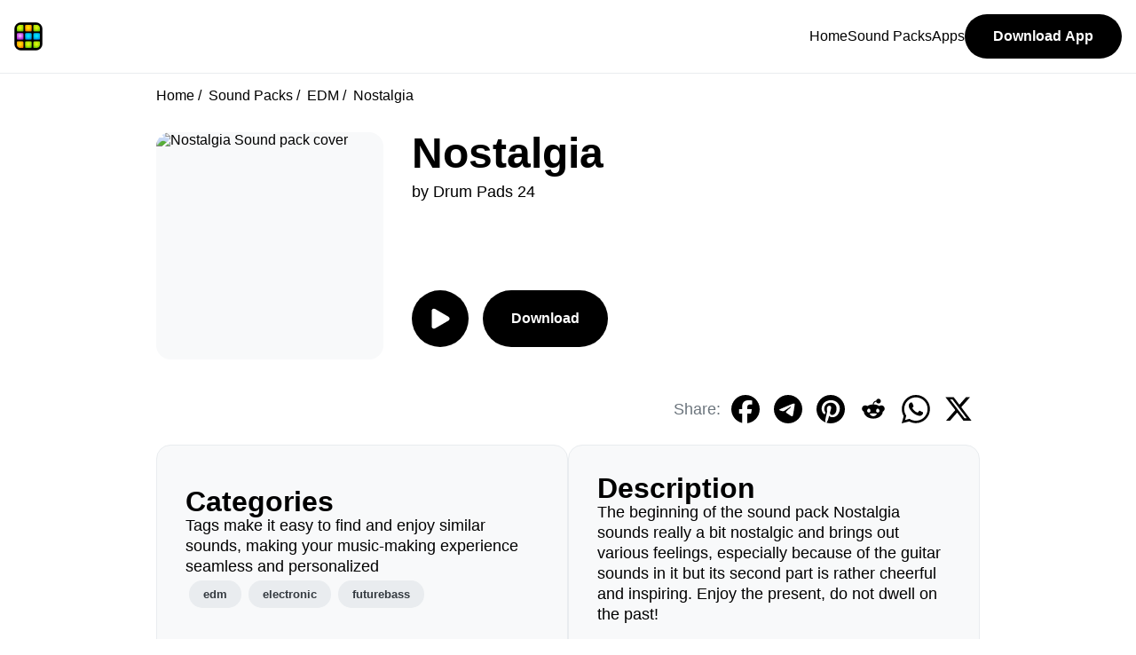

--- FILE ---
content_type: text/html; charset=UTF-8
request_url: https://drumpads24.com/soundpacks/nostalgia?setId=16
body_size: 5730
content:
<!DOCTYPE html>
<html lang="en">
  <head>
    <meta charset="UTF-8">
<meta name="description" content="The beginning of the sound pack Nostalgia sounds really a bit nostalgic and brings out various feelings, especially because of the guitar sounds in it but its second part is rather cheerful and inspiring. Enjoy the present, do not dwell on the past!" />
<meta name="viewport" content="width=device-width, initial-scale=1.0" />
<title>Future Bass Nostalgia Sound Pack For Drum Pads 24 App</title>
<link rel="shortcut icon" href="../images/tild3530-6366-4833-b534-333161646531__favicon.ico" type="image/x-icon" />
<link rel="stylesheet" href="https://drumpads24.com/css/customer/main.css" />
<!-- Google tag (gtag.js) -->
<script async src="https://www.googletagmanager.com/gtag/js?id=G-P33K3EXB3Z"></script>
<script>
  window.dataLayer = window.dataLayer || [];
  function gtag(){dataLayer.push(arguments);}
  gtag('js', new Date());
  gtag('config', 'G-P33K3EXB3Z');
</script>    <link rel="canonical" href="https://drumpads24.com/soundpacks/nostalgia">

<script src="https://drumpads24.com/js/customer/wavesurfer.min.js"></script>

<meta property="og:title" content="Future Bass Nostalgia Sound Pack For Drum Pads 24 App" />
<meta property="og:description" content="The beginning of the sound pack Nostalgia sounds really a bit nostalgic and brings out various feelings, especially because of the guitar sounds in it but its second part is rather cheerful and inspiring. Enjoy the present, do not dwell on the past!" />
<meta property="og:image" content="https://soundpacks.drumpads24.com/drumpads24/presets/654/654_cover.png" />
<meta property="og:url" content="https://drumpads24.com/soundpacks/nostalgia" />
<meta property="og:site_name" content="Drum Pads 24" />
<meta property="og:type" content="website" />

<meta name="twitter:site" content="@drumpads24" />
<meta name="twitter:card" content="app" />
<meta name="twitter:app:name:iphone" content="Drum Pads 24" />
<meta name="twitter:app:id:iphone" content="667945907" />
<meta name="twitter:app:name:googleplay" content="Drum Pads 24" />
<meta name="twitter:app:id:googleplay" content="com.paullipnyagov.drumpads24" />

<meta name="twitter:label1" content="Genres" />
<meta name="twitter:data1" content="edm, electronic, futurebass" />

<meta name="al:android:app_name" content="Drum Pads 24" />
<meta name="al:android:package" content="com.paullipnyagov.drumpads24" />
<meta name="al:android:url" content="drumpads24://" />
<meta name="al:ios:app_name" content="Drum Pads 24" />
<meta name="al:ios:app_store_id" content="667945907" />
<meta name="al:ios:url" content="drumpads24://preset_id/654" />

  </head>
  <body>
    <header>
    <div class="nav-container">
        <a href="https://drumpads24.com" class="logo"><img src="https://drumpads24.com/images/logo/site.svg" width="32" height="32" alt="Drum Pads 24"></a>

        <button class="mobile-menu-toggle open">
            <img src="https://drumpads24.com/images/icons/menu.svg" width="32" height="32" alt="Open menu">
        </button>
        
        <nav>
            <div class="mobile-menu-bar">
                <a href="https://drumpads24.com">
                    <img src="https://drumpads24.com/images/logo/site.svg" width="32" height="32" alt="Drum Pads 24">
                </a>
                <button class="mobile-menu-toggle close">
                    <img src="https://drumpads24.com/images/icons/cross.svg" width="32" height="32" alt="Close menu">
                </button>
            </div>

            <ul class="nav-list" role="list">
                <li><a href="https://drumpads24.com">Home</a></li>
                <li><a href="https://drumpads24.com/soundpacks">Sound Packs</a></li>
                <li><a href="https://drumpads24.com/apps">Apps</a></li>
                <a href="https://drumpads24.com/apps/drum-pads-24"><button>Download App</button></a>
            </ul>
        </nav>
    </div>
</header>
<script>
    const navMenuOpenButton = document.querySelector("header .nav-container .mobile-menu-toggle.open");
    const navMenuCloseButton = document.querySelector("header .nav-container .mobile-menu-toggle.close");
    const headerNav = document.querySelector("header nav");

    navMenuOpenButton.addEventListener('click',() => {
        headerNav.toggleAttribute("data-visible");
    });

    navMenuCloseButton.addEventListener('click',() => {
        headerNav.toggleAttribute("data-visible");
    });
</script>    <main>
      
<div class="main-content">
   <nav aria-label="breadcrumb">
   <ol class="breadcrumb">
            <li>
                  <a href="https://drumpads24.com">Home</a>
               </li>
            <li>
                  <a href="https://drumpads24.com/soundpacks">Sound Packs</a>
               </li>
            <li>
                  <a href="https://drumpads24.com/set/edm">EDM</a>
               </li>
            <li>
                  Nostalgia
               </li>
         </ol>
</nav>

   <!--Header section-->
   <section class="preset-header">
      <div class="preset-cover-big">
         <img src="https://soundpacks.drumpads24.com/drumpads24/presets/654/654_cover.png" alt="Nostalgia Sound pack cover" width="100%" height="100%">
      </div>
      <div class="preset-column">
         <h1>Nostalgia</h1>
         <p>by Drum Pads 24</p>
                  <div id="waveform" class="margin-bottom-small"></div>
                  <div class="preset-buttons-action-bar">
                        <button class="play-preset-audio-button play" onclick="onPlayMainPresetAudioButton()" disabled>
               <img src="https://drumpads24.com/images/icons/play-white.svg" alt="" width="24px" height="24px" data-play-src="https://drumpads24.com/images/icons/play-white.svg" data-stop-src="https://drumpads24.com/images/icons/stop-white.svg">
            </button>
                        <a href="https://drumpads24.com/apps/drum-pads-24"><button>Download</button></a>
         </div>
      </div>
   </section>

   <div class="social-share-grid">
      <p>Share:</p>
      <a href="https://www.facebook.com/sharer/sharer.php?u=https://drumpads24.com/soundpacks/nostalgia" target="_blank">
         <button>
            <img src="https://drumpads24.com/images/icons/social/facebook.svg" alt="Share Nostalgia sound pack on Facebook" width="32" height="32" />
         </button>
      </a>
      <a href="https://t.me/share/url?url=https%3A%2F%2Fdrumpads24.com%2Fsoundpacks%2Fnostalgia" target="_blank">
         <button>
            <img src="https://drumpads24.com/images/icons/social/telegram.svg" alt="Share Nostalgia sound pack on Telegram" width="32" height="32" />
         </button>
      </a>
      <a href="https://www.pinterest.com/pin/create/button/?url=https://drumpads24.com/soundpacks/nostalgia&media=https://soundpacks.drumpads24.com/drumpads24/presets/654/654_cover.png&description=The+beginning+of+the+sound+pack+Nostalgia+sounds+really+a+bit+nostalgic+and+brings+out+various+feelings%2C+especially+because+of+the+guitar+sounds+in+it+but+its+second+part+is+rather+cheerful+and+inspiring.+Enjoy+the+present%2C+do+not+dwell+on+the+past%21" target="_blank">
         <button>
            <img src="https://drumpads24.com/images/icons/social/pinterest.svg" alt="Share Nostalgia sound pack on Pinterest" width="32px" height="32px" />
         </button>
      </a>
      <a href="https://www.reddit.com/submit?url=https%3A%2F%2Fdrumpads24.com%2Fsoundpacks%2Fnostalgia" target="_blank">
         <button>
            <img src="https://drumpads24.com/images/icons/social/reddit.svg" alt="Share Nostalgia sound pack on Reddit" width="32px" height="32px" />
         </button>
      </a>
      <a href="https://wa.me/?text=Make+music+and+beats+with+Nostalgia+sound+pack+and+Drum+Pads+24+app+https%3A%2F%2Fdrumpads24.com%2Fsoundpacks%2Fnostalgia" target="_blank">
         <button>
            <img src="https://drumpads24.com/images/icons/social/whatsapp.svg" alt="Share Nostalgia sound pack on WhatsApp" width="32px" height="32px" />
         </button>
      </a>
      <a href="https://twitter.com/intent/tweet?url=https://drumpads24.com/soundpacks/nostalgia&text=Make+music+and+beats+with+Nostalgia+sound+pack+and+Drum+Pads+24+app&via=drumpads24" target="_blank">
         <button>
            <img src="https://drumpads24.com/images/icons/social/x.svg" alt="Share Nostalgia sound pack on X" width="32px" height="32px" />
         </button>
      </a>
   </div>

   <section class="margin-bottom-medium">
      <div class="card-table">
         <div class="card card-fill gap-small padding-medium">
            <h2>Categories</h2>
            <p>Tags make it easy to find and enjoy similar sounds, making your music-making experience seamless and personalized</p>
                           <div class="flex-wrap-container">
                                 <button class="tag-button">edm</button>
                                 <button class="tag-button">electronic</button>
                                 <button class="tag-button">futurebass</button>
                              </div>
                     </div>
         <div class="card card-fill gap-small padding-medium">
            <h2>Description</h2>
            <p>The beginning of the sound pack Nostalgia sounds really a bit nostalgic and brings out various feelings, especially because of the guitar sounds in it but its second part is rather cheerful and inspiring. Enjoy the present, do not dwell on the past!</p>
         </div>
      </div>
   </section>

      <section class="margin-bottom-medium">
      <h2 class="margin-bottom-small">How To Play Nostalgia Sound Pack</h2>
      <iframe class="embed-youtube-player" width="100%" height="100%"  src="https://www.youtube.com/embed/CkKsTU-7Wh0" title="YouTube Player for Nostalgia Sound Pack" frameborder="0" allow="accelerometer; autoplay; clipboard-write; encrypted-media; gyroscope; picture-in-picture; web-share" allowfullscreen></iframe>    
   </section>
   
      <section class="margin-bottom-medium">
      <div class="card card-fill gap-small padding-medium margin-bottom-small">
         <h2>Sound Pack Contents</h2>
         <div class="preset-files-grid">
                     <div class="preset-files-grid-cell">
               <img src="https://drumpads24.com/images/icons/waveform.svg" alt="" width="24px" height="24px">
               <p>nstlg_01_ChordsA.wav</p>
            </div>
                     <div class="preset-files-grid-cell">
               <img src="https://drumpads24.com/images/icons/waveform.svg" alt="" width="24px" height="24px">
               <p>nstlg_02_ChordsB.wav</p>
            </div>
                     <div class="preset-files-grid-cell">
               <img src="https://drumpads24.com/images/icons/waveform.svg" alt="" width="24px" height="24px">
               <p>nstlg_03_ChordsC.wav</p>
            </div>
                     <div class="preset-files-grid-cell">
               <img src="https://drumpads24.com/images/icons/waveform.svg" alt="" width="24px" height="24px">
               <p>nstlg_04_VoxA.wav</p>
            </div>
                     <div class="preset-files-grid-cell">
               <img src="https://drumpads24.com/images/icons/waveform.svg" alt="" width="24px" height="24px">
               <p>nstlg_05_VoxB.wav</p>
            </div>
                     <div class="preset-files-grid-cell">
               <img src="https://drumpads24.com/images/icons/waveform.svg" alt="" width="24px" height="24px">
               <p>nstlg_06_ChordsD.wav</p>
            </div>
                     <div class="preset-files-grid-cell">
               <img src="https://drumpads24.com/images/icons/waveform.svg" alt="" width="24px" height="24px">
               <p>nstlg_07_VoxC.wav</p>
            </div>
                     <div class="preset-files-grid-cell">
               <img src="https://drumpads24.com/images/icons/waveform.svg" alt="" width="24px" height="24px">
               <p>nstlg_08_VoxD.wav</p>
            </div>
                     <div class="preset-files-grid-cell">
               <img src="https://drumpads24.com/images/icons/waveform.svg" alt="" width="24px" height="24px">
               <p>nstlg_09_OutBreak.wav</p>
            </div>
                     <div class="preset-files-grid-cell">
               <img src="https://drumpads24.com/images/icons/waveform.svg" alt="" width="24px" height="24px">
               <p>nstlg_10_KickBreak.wav</p>
            </div>
                     <div class="preset-files-grid-cell">
               <img src="https://drumpads24.com/images/icons/waveform.svg" alt="" width="24px" height="24px">
               <p>nstlg_11_HatBreak.wav</p>
            </div>
                     <div class="preset-files-grid-cell">
               <img src="https://drumpads24.com/images/icons/waveform.svg" alt="" width="24px" height="24px">
               <p>nstlg_12_ClapBreak.wav</p>
            </div>
                     <div class="preset-files-grid-cell">
               <img src="https://drumpads24.com/images/icons/waveform.svg" alt="" width="24px" height="24px">
               <p>nstlg_13_CrashDrop.wav</p>
            </div>
                     <div class="preset-files-grid-cell">
               <img src="https://drumpads24.com/images/icons/waveform.svg" alt="" width="24px" height="24px">
               <p>nstlg_14_GuitarA.wav</p>
            </div>
                     <div class="preset-files-grid-cell">
               <img src="https://drumpads24.com/images/icons/waveform.svg" alt="" width="24px" height="24px">
               <p>nstlg_15_GuitarB.wav</p>
            </div>
                     <div class="preset-files-grid-cell">
               <img src="https://drumpads24.com/images/icons/waveform.svg" alt="" width="24px" height="24px">
               <p>nstlg_16_DropFill.wav</p>
            </div>
                     <div class="preset-files-grid-cell">
               <img src="https://drumpads24.com/images/icons/waveform.svg" alt="" width="24px" height="24px">
               <p>nstlg_17_VocalLoopA.wav</p>
            </div>
                     <div class="preset-files-grid-cell">
               <img src="https://drumpads24.com/images/icons/waveform.svg" alt="" width="24px" height="24px">
               <p>nstlg_18_VocalLoopB.wav</p>
            </div>
                     <div class="preset-files-grid-cell">
               <img src="https://drumpads24.com/images/icons/waveform.svg" alt="" width="24px" height="24px">
               <p>nstlg_19_KickChordB.wav</p>
            </div>
                     <div class="preset-files-grid-cell">
               <img src="https://drumpads24.com/images/icons/waveform.svg" alt="" width="24px" height="24px">
               <p>nstlg_20_KickChordC.wav</p>
            </div>
                     <div class="preset-files-grid-cell">
               <img src="https://drumpads24.com/images/icons/waveform.svg" alt="" width="24px" height="24px">
               <p>nstlg_21_KickChordD.wav</p>
            </div>
                     <div class="preset-files-grid-cell">
               <img src="https://drumpads24.com/images/icons/waveform.svg" alt="" width="24px" height="24px">
               <p>nstlg_22_KickChordA.wav</p>
            </div>
                     <div class="preset-files-grid-cell">
               <img src="https://drumpads24.com/images/icons/waveform.svg" alt="" width="24px" height="24px">
               <p>nstlg_23_HatDrop.wav</p>
            </div>
                     <div class="preset-files-grid-cell">
               <img src="https://drumpads24.com/images/icons/waveform.svg" alt="" width="24px" height="24px">
               <p>nstlg_24_SnareDrop.wav</p>
            </div>
                  </div>
         <a class="center" href="https://drumpads24.com/apps/drum-pads-24"><button class="margin-auto">Download Sounds</button></a>
      </div>
   </section>
   
   <div class="cards-grid">
      <div class="card card-fill gap-small padding-medium margin-bottom-medium"> 
         <h2>Sound Pack Technical Data</h2>
         <div class="preset-tech-data-table"> 
            <div class="title">
               <p>Audio Channels:</p>
               <p>Sample Rate:</p>
               <p>Kind:</p>
               <p>Quantity:</p>
            </div>
            <div class="value">
               <p>Stereo</p>
               <p>44100 Hz</p>
               <p>WAV</p>
               <p>24 audio files</p>
            </div>
         </div>
      </div> 
    </div>

   <section>
    <div class="section-flex-header">
                <h2>Recommended Sound Packs</h2>
            </div>
    <ul class="presets-h-scroll-container">
                    <li class="preset-card">
    <div class="preset-card-cover">
        <a href="https://drumpads24.com/soundpacks/luminescence">
            <img class="preset-cover" src="https://soundpacks.drumpads24.com/drumpads24/presets/922/922_cover.png" alt="Luminescence sound pack cover" />
        </a>
                <button class="round-icon-button play-preset-audio-button" aria-label="Play preview" onclick="playPresetAudio(event)" data-src="OTIyLzkyMl9hdWRpb3ByZXZpZXcubXAzP25vX2NhY2hlPTEyMw==">
            <img src="https://drumpads24.com/images/icons/play-black.svg" width="100%" height="100%" alt="Play" data-play-src="https://drumpads24.com/images/icons/play-black.svg" data-stop-src="https://drumpads24.com/images/icons/stop-black.svg" />
        </button>
            </div>
    <div>
        <a href="https://drumpads24.com/soundpacks/luminescence"><h3>Luminescence</h3></a>
        <p>Drum Pads 24</p>
    </div>
</li>                    <li class="preset-card">
    <div class="preset-card-cover">
        <a href="https://drumpads24.com/soundpacks/crash">
            <img class="preset-cover" src="https://soundpacks.drumpads24.com/drumpads24/presets/769/769_cover.png" alt="Crash sound pack cover" />
        </a>
                <button class="round-icon-button play-preset-audio-button" aria-label="Play preview" onclick="playPresetAudio(event)" data-src="NzY5Lzc2OV9hdWRpb3ByZXZpZXcubXAzP25vX2NhY2hlPTEyMw==">
            <img src="https://drumpads24.com/images/icons/play-black.svg" width="100%" height="100%" alt="Play" data-play-src="https://drumpads24.com/images/icons/play-black.svg" data-stop-src="https://drumpads24.com/images/icons/stop-black.svg" />
        </button>
            </div>
    <div>
        <a href="https://drumpads24.com/soundpacks/crash"><h3>Crash</h3></a>
        <p>Drum Pads 24</p>
    </div>
</li>                    <li class="preset-card">
    <div class="preset-card-cover">
        <a href="https://drumpads24.com/soundpacks/energy-dance">
            <img class="preset-cover" src="https://soundpacks.drumpads24.com/drumpads24/presets/37/37_cover.png" alt="Energy Dance sound pack cover" />
        </a>
            </div>
    <div>
        <a href="https://drumpads24.com/soundpacks/energy-dance"><h3>Energy Dance</h3></a>
        <p>Drum Pads 24</p>
    </div>
</li>                    <li class="preset-card">
    <div class="preset-card-cover">
        <a href="https://drumpads24.com/soundpacks/shape">
            <img class="preset-cover" src="https://soundpacks.drumpads24.com/drumpads24/presets/130/130_cover.png" alt="Shape sound pack cover" />
        </a>
                <button class="round-icon-button play-preset-audio-button" aria-label="Play preview" onclick="playPresetAudio(event)" data-src="MTMwLzEzMF9hdWRpb3ByZXZpZXcubXAzP25vX2NhY2hlPTEyMw==">
            <img src="https://drumpads24.com/images/icons/play-black.svg" width="100%" height="100%" alt="Play" data-play-src="https://drumpads24.com/images/icons/play-black.svg" data-stop-src="https://drumpads24.com/images/icons/stop-black.svg" />
        </button>
            </div>
    <div>
        <a href="https://drumpads24.com/soundpacks/shape"><h3>Shape</h3></a>
        <p>Drum Pads 24</p>
    </div>
</li>                    <li class="preset-card">
    <div class="preset-card-cover">
        <a href="https://drumpads24.com/soundpacks/halloween-electro">
            <img class="preset-cover" src="https://soundpacks.drumpads24.com/drumpads24/presets/397/397_cover.png" alt="Halloween Electro sound pack cover" />
        </a>
                <button class="round-icon-button play-preset-audio-button" aria-label="Play preview" onclick="playPresetAudio(event)" data-src="Mzk3LzM5N19hdWRpb3ByZXZpZXcubXAzP25vX2NhY2hlPTEyMw==">
            <img src="https://drumpads24.com/images/icons/play-black.svg" width="100%" height="100%" alt="Play" data-play-src="https://drumpads24.com/images/icons/play-black.svg" data-stop-src="https://drumpads24.com/images/icons/stop-black.svg" />
        </button>
            </div>
    <div>
        <a href="https://drumpads24.com/soundpacks/halloween-electro"><h3>Halloween Electro</h3></a>
        <p>Drum Pads 24</p>
    </div>
</li>                    <li class="preset-card">
    <div class="preset-card-cover">
        <a href="https://drumpads24.com/soundpacks/zone">
            <img class="preset-cover" src="https://soundpacks.drumpads24.com/drumpads24/presets/599/599_cover.png" alt="Zone sound pack cover" />
        </a>
                <button class="round-icon-button play-preset-audio-button" aria-label="Play preview" onclick="playPresetAudio(event)" data-src="NTk5LzU5OV9hdWRpb3ByZXZpZXcubXAzP25vX2NhY2hlPTEyMw==">
            <img src="https://drumpads24.com/images/icons/play-black.svg" width="100%" height="100%" alt="Play" data-play-src="https://drumpads24.com/images/icons/play-black.svg" data-stop-src="https://drumpads24.com/images/icons/stop-black.svg" />
        </button>
            </div>
    <div>
        <a href="https://drumpads24.com/soundpacks/zone"><h3>Zone</h3></a>
        <p>Drum Pads 24</p>
    </div>
</li>                    <li class="preset-card">
    <div class="preset-card-cover">
        <a href="https://drumpads24.com/soundpacks/come-with-me">
            <img class="preset-cover" src="https://soundpacks.drumpads24.com/drumpads24/presets/643/643_cover.png" alt="Come With Me sound pack cover" />
        </a>
                <button class="round-icon-button play-preset-audio-button" aria-label="Play preview" onclick="playPresetAudio(event)" data-src="NjQzLzY0M19hdWRpb3ByZXZpZXcubXAzP25vX2NhY2hlPTEyMw==">
            <img src="https://drumpads24.com/images/icons/play-black.svg" width="100%" height="100%" alt="Play" data-play-src="https://drumpads24.com/images/icons/play-black.svg" data-stop-src="https://drumpads24.com/images/icons/stop-black.svg" />
        </button>
            </div>
    <div>
        <a href="https://drumpads24.com/soundpacks/come-with-me"><h3>Come With Me</h3></a>
        <p>Drum Pads 24</p>
    </div>
</li>                    <li class="preset-card">
    <div class="preset-card-cover">
        <a href="https://drumpads24.com/soundpacks/kitty">
            <img class="preset-cover" src="https://soundpacks.drumpads24.com/drumpads24/presets/247/247_cover.png" alt="Kitty sound pack cover" />
        </a>
                <button class="round-icon-button play-preset-audio-button" aria-label="Play preview" onclick="playPresetAudio(event)" data-src="MjQ3LzI0N19hdWRpb3ByZXZpZXcubXAzP25vX2NhY2hlPTEyMw==">
            <img src="https://drumpads24.com/images/icons/play-black.svg" width="100%" height="100%" alt="Play" data-play-src="https://drumpads24.com/images/icons/play-black.svg" data-stop-src="https://drumpads24.com/images/icons/stop-black.svg" />
        </button>
            </div>
    <div>
        <a href="https://drumpads24.com/soundpacks/kitty"><h3>Kitty</h3></a>
        <p>Drum Pads 24</p>
    </div>
</li>                    <li class="preset-card">
    <div class="preset-card-cover">
        <a href="https://drumpads24.com/soundpacks/hyper-cube">
            <img class="preset-cover" src="https://soundpacks.drumpads24.com/drumpads24/presets/902/902_cover.png" alt="Hyper Cube sound pack cover" />
        </a>
                <button class="round-icon-button play-preset-audio-button" aria-label="Play preview" onclick="playPresetAudio(event)" data-src="OTAyLzkwMl9hdWRpb3ByZXZpZXcubXAzP25vX2NhY2hlPTEyMw==">
            <img src="https://drumpads24.com/images/icons/play-black.svg" width="100%" height="100%" alt="Play" data-play-src="https://drumpads24.com/images/icons/play-black.svg" data-stop-src="https://drumpads24.com/images/icons/stop-black.svg" />
        </button>
            </div>
    <div>
        <a href="https://drumpads24.com/soundpacks/hyper-cube"><h3>Hyper Cube</h3></a>
        <p>Drum Pads 24</p>
    </div>
</li>                    <li class="preset-card">
    <div class="preset-card-cover">
        <a href="https://drumpads24.com/soundpacks/good-night">
            <img class="preset-cover" src="https://soundpacks.drumpads24.com/drumpads24/presets/849/849_cover.png" alt="Good Night sound pack cover" />
        </a>
                <button class="round-icon-button play-preset-audio-button" aria-label="Play preview" onclick="playPresetAudio(event)" data-src="ODQ5Lzg0OV9hdWRpb3ByZXZpZXcubXAzP25vX2NhY2hlPTEyMw==">
            <img src="https://drumpads24.com/images/icons/play-black.svg" width="100%" height="100%" alt="Play" data-play-src="https://drumpads24.com/images/icons/play-black.svg" data-stop-src="https://drumpads24.com/images/icons/stop-black.svg" />
        </button>
            </div>
    <div>
        <a href="https://drumpads24.com/soundpacks/good-night"><h3>Good Night</h3></a>
        <p>Drum Pads 24</p>
    </div>
</li>                
    </ul>
</section>

   <script src="https://drumpads24.com/js/customer/ap.js" async></script>
<script type="text/javascript">
   let bd = "aHR0cHM6Ly9zb3VuZHBhY2tzLmRydW1wYWRzMjQuY29tL2RydW1wYWRzMjQvcHJlc2V0cy8=";
   var latestPlayAudioButton;
   let presetsAudioPlayer = new Audio();
</script>
   <section class="margin-bottom-medium">
    <div class="card-table">
        <div class="card card-fill gap-small padding-medium">
            <h2>Do you have any app related questions?</h2>
            <p>Please feel free to contact our support team or write to us directly from the app. We are open to partnerships and collaborations with artists, musicians, beatmakers, and talented people.</p>
            <div class="flex-row-container gap-small">
                <a href="/cdn-cgi/l/email-protection#44203631293425203776702c212834042329252d286a272b29"><button>Contact Us</button></a>
                <a href="https://drumpads24.groovehq.com/help" target="_blank"><button>Help Center</button></a>
            </div>
        </div>
        <div class="card card-fill gap-small padding-medium">
            <img src="https://drumpads24.com/images/logo/site.svg" class="margin-auto" width="96px" height="96px">
            <h2>Drum Pads 24 is the best app for finger drumming and a full-featured music studio.</h2>
            <p>Make your own beats and express yourself! Drum Pads 24 is the mobile app for making beats and music, with a huge library of sounds and a community of beat makers, available for iOS and Android.</p>
            <div class="flex-row-container gap-small">
              <a href="https://drumpads24.com/apps/drum-pads-24"><button>Download</button></a>
           </div>
        </div>
    </div>
</section></div>

<script data-cfasync="false" src="/cdn-cgi/scripts/5c5dd728/cloudflare-static/email-decode.min.js"></script><script type="text/javascript">
   let wavesurfer;
   var playMainPresetAudioButton = document.querySelector('.preset-header').querySelector('.play-preset-audio-button');

   function onPlayMainPresetAudioButton() {
      if (wavesurfer) {
         var isPaused = wavesurfer.backend.isPaused();
         if (isPaused) {
            wavesurfer.play();
         } else {
            wavesurfer.pause();
         }
      }
      return;
   }

   function stopMainPresetAudio() {
      if (wavesurfer) {
         wavesurfer.pause();
      }
   }

   window.onload = function() {
      configureWavesurfer();
   };

   function configureWavesurfer() {
      wavesurfer = WaveSurfer.create({
         container: "#waveform",
         waveColor: '#CED4DA',
         progressColor: '#000',
         responsive: true,
         cursorColor: '#ddd5e9',
         height: 75,
      });

      let u = getU('NjU0LzY1NF9hdWRpb3ByZXZpZXcubXAzP25vX2NhY2hlPTEyMw==');
      wavesurfer.load(u);

      wavesurfer.on('ready', () => {
         playMainPresetAudioButton.disabled = false;
      });

      wavesurfer.on('play', function () {
         if (typeof presetsAudioPlayer !== 'undefined') {
            stopAudio();
         }
         if (typeof latestPlayAudioButton !== 'undefined') {
            latestPlayAudioButton = playMainPresetAudioButton;
         }
         changePlayAudioButtonImage(playMainPresetAudioButton, !wavesurfer.backend.isPaused());
      });

      wavesurfer.on('pause', function () {
         changePlayAudioButtonImage(playMainPresetAudioButton, !wavesurfer.backend.isPaused());
      });

      wavesurfer.on('finish', function () {
         changePlayAudioButtonImage(playMainPresetAudioButton, !wavesurfer.backend.isPaused());
      });
   }
</script>
    </main>
    <footer>
    <div class="container">
        <div class="app-info">
            <img src="https://drumpads24.com/images/logo/site.svg" width="64px" height="64px">
            <h2>Drum Pads 24 - Beat Maker Studio</h2>
            <p>Make beats and music on the go with full featured studio in your pocket. Explore sounds with AI powered search. Collaborate with beat makers community</p>
            <div class="flex-row-container gap-smallest">
                <a href="https://itunes.apple.com/app/apple-store/id667945907?pt=2141137&ct=drumpads24.com%20(footer)&mt=8" target="_blank"><img src="https://drumpads24.com/images/badges/app-store.svg" alt="Download Drum Pads 24 on the App Store" height="48px"></a>
                <a href="https://play.google.com/store/apps/details?id=com.paullipnyagov.drumpads24&referrer=utm_source%3Ddrumpads24.com%26utm_content%3Dfooter_2024_03%26utm_campaign%3Dinstall_from_site_footer" target="_blank"><img src="https://drumpads24.com/images/badges/google-play-store.svg" alt="Download Drum Pads 24 on the Google Play" height="48px"></a>
                <a href="https://chromewebstore.google.com/detail/drum-pads-24-beatmaker/onhkelejhhboonkonfkdghgmnkgkigad" target="_blank"><img src="https://drumpads24.com/images/badges/chrome-web-store.svg" alt="Download Drum Pads 24 on the Chrome Web Store" height="48px"></a>
            </div>
        </div>

        <ul>
            <h2>Apps</h2>
            <li><a href="https://drumpads24.com/apps/drum-pads-24">Drum Pads 24: Make Music</a></li>
            <li><a href="https://drumpads24.com/apps/unmix">Unmix: Remove Acapella</a></li>
            <li><a href="https://drumpads24.com/apps/audio-editor">Mp3 Converter: Audio Editor</a></li>
            <li><a href="https://drumpads24.com/apps/video-audio-editor">Klin Audio: Add Reverb To A Video</a></li>
            <li><a href="https://drumpads24.com/apps/go-rap">Go Rap: Rap Over Beats</a></li>
            <li><a href="https://drumpads24.com/apps/rhythms">Rhythms: Finger Drumming Lessons</a></li>
            <li><a href="https://drumpads24.com/apps/loop-pads">Loop Pads</a></li>
            <li><a href="https://drumpads24.com/apps/mix-mate">MixMate</a></li>
        </ul>
    
        <ul>
            <h2>Sound packs</h2>
            <li><a href="https://drumpads24.com/soundpacks">All Sounds</a></li>
            <li><a href="https://drumpads24.com/set/hip-hop">Hip-Hop</a></li>
            <li><a href="https://drumpads24.com/set/house">House</a></li>
            <li><a href="https://drumpads24.com/set/trap">Trap</a></li>
            <li><a href="https://drumpads24.com/set/cyberpunk-2077">Cyberpunk</a></li>
            <li><a href="https://drumpads24.com/set/lofi">Lofi Hip-Hop</a></li>
            <li><a href="https://drumpads24.com/set/chill">Chill</a></li>
            <li><a href="https://drumpads24.com/set/edm">EDM</a></li>
            <li><a href="https://drumpads24.com/set/brazilian">Brazil Funk</a></li>
            <li><a href="https://drumpads24.com/set/retro">Retrowave</a></li>
        </ul>

        <ul>
            <h2>Company</h2>
            <li><a href="https://drumpads24.com/about">About</a></li>
            <li><a href="/cdn-cgi/l/email-protection#b8dccacdd5c8d9dccb8a8cd0ddd4c8f8dfd5d9d1d496dbd7d5">Contact Support</a></li>
            <li><a href="https://drumpads24.groovehq.com/help" target="_blank">Help Center</a></li>
            <li><a href="https://drumpads24.com/join">Join Us</a></li>
            
        </ul>

        <ul>
            <h2>Social</h2>
            <li><a href="https://www.youtube.com/drumpads24" target="_blank">Youtube</a></li>
            <li><a href="https://www.instagram.com/drumpads24" target="_blank">Instagram</a></li>
            <li><a href="https://www.tiktok.com/@drumpads24" target="_blank">Tiktok</a></li>
            <li><a href="https://soundcloud.com/drumpads24" target="_blank">Soundcloud</a></li>
            <li><a href="https://x.com/drumpads24" target="_blank">Twitter</a></li>
            <li><a href="https://facebook.com/drumpads" target="_blank">Facebook</a></li>
            <li><a href="https://t.me/drumpads24" target="_blank">Telegram</a></li>
        </ul>
    </div>
    <div>
        <div class="legal">
            <p>Drum Pads 24 All Rights Reserved. Copyright © 2025</p>
            <a href="https://drumpads24.com/legal/privacy-policy">Privacy Policy</a>
            &nbsp;|&nbsp;
            <a href="https://drumpads24.com/legal/terms-of-service">Terms of Service</a>
        </div>
    </div>
</footer>  <script data-cfasync="false" src="/cdn-cgi/scripts/5c5dd728/cloudflare-static/email-decode.min.js"></script><script defer src="https://static.cloudflareinsights.com/beacon.min.js/vcd15cbe7772f49c399c6a5babf22c1241717689176015" integrity="sha512-ZpsOmlRQV6y907TI0dKBHq9Md29nnaEIPlkf84rnaERnq6zvWvPUqr2ft8M1aS28oN72PdrCzSjY4U6VaAw1EQ==" data-cf-beacon='{"version":"2024.11.0","token":"cbbd0118c187421fa8fe55af7b30b7a4","r":1,"server_timing":{"name":{"cfCacheStatus":true,"cfEdge":true,"cfExtPri":true,"cfL4":true,"cfOrigin":true,"cfSpeedBrain":true},"location_startswith":null}}' crossorigin="anonymous"></script>
</body>
</html>

--- FILE ---
content_type: text/css
request_url: https://drumpads24.com/css/customer/main.css
body_size: 3089
content:
/* -- Core (/start) -- */
:root {
	font-family: Helvetica, sans-serif;
	--clr-gray100: #F8F9FA;
	--clr-gray200: #e9ecef;
	--clr-gray600: #6c757d;
	--clr-gray800: #343a40;
	--clr-black: #000000;
	--clr-white: #ffffff;
	--link-01: #0033ff;
	overflow-x: none;
}
html,
body {
	overflow-x: hidden;
}
body {
	display: flex;
	flex-direction: column;
}
body,
h1,
h2,
h3,
p {
	margin: 0;
}
h1,
h2,
h3 {
	font-weight: 900;
	line-height: 1;
}
h1 {
	font-size: 3rem;
}
h2 {
	font-size: 2rem;
}
h3 {
	font-size: 1.625rem;
}
h4 {
	font-size: 1.375rem;
}
p {
	font-size: 1.125rem;
	line-height: 1.3;
	font-weight: 400;
	min-width: 0;
}
a {
	color: var(--clr-black);
	text-decoration: none;
	margin: none;
	padding: none;
}
a:hover {
	text-decoration: underline;
	transition-duration: 1s;
}
a.accent-link {
	color: var(--link-01);
	text-decoration: none;
	margin: none;
	padding: none;
}
img {
	margin: 0;
	padding: 0;
}
section {
	margin-bottom: 2rem;
}
button {
	border: none;
	border-radius: 4rem;
	background-color: black;
	font-size: 1rem;
	font-weight: bold;
	color: white;
	padding: 1rem 2rem;
	align-self: center;
	white-space: nowrap;
	cursor: pointer;
}
.gradient-text {
	background: -webkit-linear-gradient(45deg, #0C25FF, #C852FF);
	background: linear-gradient(45deg, #0C25FF, #C852FF);
	-webkit-background-clip: text;
	background-clip: text;
	color: transparent;
	display: inline;
}
/* Use for Title + See All */
.section-flex-header {
	display: flex;
	flex-direction: row;
	justify-content: space-between;
	align-items: center;
}
.round-icon-button {
	position: absolute;
	display: flex;
	aspect-ratio: 1/1;
	width: 3.5rem;
	height: 3.5rem;
	margin: 1rem;
	padding: 0.8rem;
	background-color: var(--clr-white);
	align-self: flex-end;
	justify-content: center;
	align-items: center;
	transition-duration: 250ms;
}
.round-icon-button:hover {
	cursor: pointer;
	scale: 105%;
	transition-duration: 250ms;
}
.tag-button {
	cursor: pointer;
	background-color: var(--clr-gray200);
	color: var(--clr-gray800);
	width: auto;
	padding: 0.5rem 1rem;
	font-size: 0.8rem;
	font-weight: 600;
	margin: 0.25rem;
}
.h-scroll-container {
	display: flex;
	flex-direction: row;
	width: 100%;
	overflow-x: auto;
	overflow-y: none;
	overscroll-behavior-inline: contain;
	margin-top: 1rem;
	margin-bottom: 1rem;
	scroll-snap-type: inline mandatory;
}
.h-scroll-container > * {
	flex: 0;
	scroll-snap-align: start;
}
.flex-wrap-container {
	display: flex;
	flex-wrap: wrap;
	flex-grow: 0;
	min-width: 0px;
}
.flex-row-container {
	display: flex;
	flex-direction: row;
	flex-wrap: wrap;
	width: 1fr;
	align-content: center;
	justify-content: center;
}
/* -- Core (/end) -- */

/* -- Breadcrumbs (/start) -- */
ol.breadcrumb {
	padding: 0;
	margin: 0;
	list-style: none;
	margin-top: 1rem;
	margin-bottom: 1rem;
}
/* Display list items side by side */
ol.breadcrumb li {
	display: inline;
}
/* Add a slash symbol (/) before/behind each list item */
ol.breadcrumb li+li:before {
	content: "/\00a0";
}
/* Add a color to all links inside the list */
ol.breadcrumb li a {
	text-decoration: none;
}
/* Add a color on mouse-over */
ol.breadcrumb li a:hover {
	text-decoration: underline;
}
/* -- Breadcrumbs (/end) -- */

/* -- Card (/start) -- */
.card {
	display: flex;
	flex-direction: column;
	flex-basis: 180px;
	flex-grow: 1;
	min-width: 280px;
	justify-content: center;
	overflow: hidden;
	}
.card-fill {
	border-radius: 1rem;
	border: solid 1px var(--clr-gray200);
	background-color: var(--clr-gray100);
}
.card-table {
	display: flex;
	flex-wrap: wrap;
	gap: 1rem;
}
.card-table > * {
	flex: 1;
}
.card-group {
	display: flex;
	flex-wrap: wrap;
	gap: 1rem;
	flex-basis: 360px;
	flex-grow: 1;
}
/* -- Card (/end) -- */

/* -- Utility (/start) -- */
.gap-smallest {
	gap: 0.5rem;
}
.gap-small {
	gap: 1rem;
}
.gap-medium {
	gap: 2rem;
}
.padding-small {
	padding: 1rem;
}
.padding-medium {
	padding: 2rem;
}
.center {
	text-align: center;
}
.margin-bottom-smallest {
	margin-bottom: 0.25rem;
}
.margin-bottom-small {
	margin-bottom: 1rem;
}
.margin-bottom-medium {
	margin-bottom: 3rem;
}
.margin-auto {
	margin: auto;
}
/* -- Utility (/end) -- */

/* -- Main Content (/end) -- */
.main-content {
	margin: 1rem;
}
@media (min-width: 75em) {
	.main-content {
    	padding: 0 10rem;
	}
}
/* -- Main Content (/end) -- */

/* -- Header Navigation Menu (/start) -- */
header .nav-container {
	display: flex;
	padding: 1rem;
	border-bottom: solid 1px var(--clr-gray200);
	justify-content: space-between;
}
header .nav-container a.logo {
	height: 2rem;
	margin-top: auto;
	margin-bottom: auto;
}
header .mobile-menu-toggle {
	width: 2rem;
	height: 2rem;
	cursor: pointer; 
	background: transparent;
	border: 0;
	padding: 0;
	margin: 0; 
}
header .mobile-menu-toggle.open img {
	width: 80%;
}
header .mobile-menu-toggle.close img {
	width: 60%;
}
header .mobile-menu-bar {
	display: flex;
	padding: 1rem;
	border-bottom: solid 1px var(--clr-gray200);
	justify-content: space-between;
}
header nav {
	display: none;
}
header nav[data-visible] {
	width: 100%;
	height: 100%;
	display: flex;
	flex-direction: column;
	position: fixed;
	z-index: 999;
	background-color: var(--clr-gray100);
	top: 0;
	left: 0;
	overflow: hidden;
}
header .nav-container .nav-list {
	margin: 0;
	margin-top: 2rem;
	padding: 0;
	display: flex;
	flex-direction: column;
	flex-grow: 1;
	gap: 2rem;
	list-style: none;
	text-align: center;
	font-size: 1rem;
	font-weight: 400;
	justify-content: flex-start;
	align-items: center;
}
@media (min-width:50em) {
	header .mobile-menu-bar {
    	display: none;
	}
	header .nav-container .mobile-menu-toggle {
		display: none;
	}
	header nav {
		display: flex;
		flex-direction: row;
	}

	header .nav-container .nav-list {
		flex-direction: row;
		margin-top: 0rem;
	}
}
/* -- Header Navigation Menu (/end) -- */
   
/* -- Footer (/start) -- */ 
footer {
	padding: 4rem;
	background-color: var(--clr-gray100);
	color: var(--clr-black);
	border-top: solid 1px var(--clr-gray200);
}
footer h2 {
	font-size: 1.3rem;
	margin-bottom: 1rem;
	line-height: 1.4;
}
footer p {
	font-size: 1.2rem;
}
footer ul {
	list-style: none;
	padding: 0;
	margin: 0;
	margin-bottom: 1rem;
	align-self: flex-start;
	flex-grow: 1;
}
footer li {
	margin-bottom: 0.5rem;
	font-size: 1rem;
}
footer .container {
	display: flex;
	flex-direction: row;
	flex-wrap: wrap;
	gap: 2rem;
	justify-content: center;
	margin-bottom: 2rem;
}
footer .app-info {
	display: flex;
	flex-direction: column;
	margin-bottom: 2rem;
	flex-basis: 20rem;
	flex-grow: 1;
	align-self: flex-start;
	text-align: center;
	gap: 1rem;
}
footer .app-info img {
	margin: auto;
}
footer .app-info h2 {
	margin-bottom: 0;
}
footer .app-info p {
	font-size: 1rem;
	margin-bottom: 2rem;
}
footer .app-info button {
	text-wrap: wrap;
	background-color: var(--clr-gray800);
}
footer .legal {
	text-align: center;
}
/* -- Footer (/end) -- */ 

/* -- Home (/start) -- */
.home-header {
	display: flex;
	flex-direction: column;
	text-align: center;
	gap: 1rem;
	margin-bottom: 2rem;
}
/* -- Home (/end) -- */

/* -- Search (/start) -- */
.search-container {
	display: flex;
	flex-wrap: nowrap;
}
.round-search-button {
	display: flex;
	justify-content: center;
	align-items: center;
	width: 3rem;
	height: 3rem;
	background-color: var(--clr-black);
	border: solid 1px var(--clr-gray200);
	aspect-ratio: 1/1;
	padding: 0;
	flex-shrink: 0;
}
.search-input {
	flex-grow: 1;
	width: 1fr;
	min-width: 0px;
	border: solid 1px var(--clr-gray200);
	border-radius: 16rem;
	padding: 0.5rem 1rem;
	font-size: 1.2rem;
	font-weight: 100;
	color: var(--clr-gray800)
}
.search-input::selection {
	background-color: aquamarine;
}
.search-input:focus-visible {
	border: solid 1px var(--clr-gray600);
	outline: none;
	transition-duration: 400ms;
}
/* -- Search (/end) -- */

/* -- Preset page (/start) -- */
.preset-header {
    display: grid;
    grid-template-columns: 1fr;
    gap: 2rem;
    margin-bottom: 2rem;
    padding-top: 1rem;
}
.preset-cover-big {
    display: flex;
    margin: 0;
    margin: auto;
    padding: 0;
    border-radius: 1rem;
    width: 16rem;
    height: 16rem;
    overflow: hidden;
    background-color: var(--clr-gray100);
    aspect-ratio: 1/1;
    flex-shrink: 0;
}
.preset-column {
    display: inline-block;
    text-align: center;
}
.preset-column h1, .preset-column p {
    margin-bottom: 0.5rem;
}
.preset-buttons-action-bar {
    display: grid;
    gap: 1rem;
    grid-template-columns: 4rem auto;
    justify-items: start;
    align-items: stretch;
    justify-content: center;
}
.preset-buttons-action-bar button {
	height: 4rem;
}
.preset-buttons-action-bar button:hover {
	scale: 95%;
    transition-duration: 250ms;
}
.preset-buttons-action-bar button.play {
    display: flex;
    justify-content: center;
    align-items: center;
    padding: none;
    margin: none;
    aspect-ratio: 1/1;
    width: 4rem;
    padding: 0;
}

@media (min-width: 50em) {
	.preset-header {
    	display: grid;
    	grid-template-columns: 16rem 1fr;
    	gap: 2rem;
    	margin-bottom: 2rem;
	}
	.preset-column {
    	display: inline-block;
		text-align: left;
	}
	.preset-buttons-action-bar {
        justify-content: start;
        align-items: start;
    }
}
.embed-youtube-player {
	display: flex;
    margin: 0;
    padding: 0;
    border-radius: 1rem;
    overflow: hidden;
    aspect-ratio: 16/9;
    margin-bottom: 2rem;
    background-color: var(--clr-gray100);
}
.cards-grid {
    display: grid;
    grid-template-columns: 100%;
    align-items: stretch;
}
@media (min-width:80em) {
    .cards-grid {
        display: grid;
        grid-template-columns: 50% 50%;
    }  
}
.preset-tech-data-table {
    display: grid;
    grid-template-columns: auto 1fr;
}
.preset-tech-data-table .title {
    display: inline-block;
    text-align: right;
    margin-right: 1rem;
    color: var(--clr-gray600);
}
.preset-tech-data-table .value {
    display: inline-block;
    text-align: left;
}
.preset-files-grid {
    display: grid;
    grid-template-columns: 1fr;
    gap: 0.5rem;
}
.preset-files-grid p {
    overflow: hidden;
    white-space: nowrap;
    text-overflow: ellipsis;
}
.preset-files-grid-cell {
    display: grid;
    grid-template-columns: 24px 1fr;
    gap:0.5rem;
}
@media (min-width: 80em) {
    .preset-files-grid {
        display: grid;
        grid-template-columns: 1fr 1fr 1fr 1fr;
    }
}
@media (min-width: 40em) and (max-width: 80em) {
	.preset-files-grid {
        display: grid;
        grid-template-columns: 1fr 1fr;
    }
}
/* -- Preset page (/end) -- */

/* -- Presets horizontal section  (/start) -- */
.presets-h-scroll-container {
	display: grid;
	grid-auto-flow: column;
	grid-auto-columns: minmax(16rem, auto);
	width: 100%;
	gap: 1rem;
	overflow-x: auto;
	overflow-y: none;
	overscroll-behavior-inline: contain;
	margin-top: 1rem;
	margin-bottom: 1rem;
	scroll-snap-type: inline mandatory; /* Snaps scroll items */
} 
ul.presets-h-scroll-container {
	padding: 0;
	margin: 0;
	list-style: none;
	margin-top: 1rem;
	margin-bottom: 1rem;
	padding-bottom: 1rem;
	scroll-snap-align: start; 
}   
.presets-h-scroll-container > * {
	scroll-snap-align: start;
}
.presets-h-scroll-container img.preset-cover {
	width: 100%;
    height: 100%;
    object-fit: cover;
}
.presets-h-scroll-container .preset-card-cover {
	width: 16rem;
	height: 16rem;
}
/* -- Presets horizontal section  (/end) -- */

/* -- Presets card in grid or horizontal section (/start) -- */
.preset-card {
	display: block;
}
.preset-card h3 {
	width: 100%;
	font-size: 1.25rem;
	margin-bottom: 0.5rem;
	white-space: nowrap;
	overflow: hidden;
	text-overflow: ellipsis;
}
.preset-card p {
	width: 100%;
	margin-bottom: 0.25rem;
	white-space: nowrap;
	overflow: hidden;
	text-overflow: ellipsis;
}
.preset-card-cover {
	display: flex;
	position: relative; 
	width: 100%;
	border-radius: 1rem;
	overflow: hidden;
	background-color: var(--clr-gray100);
	margin-bottom: 1rem;
}
.preset-card-cover:hover {
	scale: 98%;
	transition-duration: 300ms;
}  
/* -- Presets card in grid or horizontal section (/end) -- */

/* -- Social Share  (/start) -- */
 .social-share-grid {
    display: grid;
    grid-template-columns: repeat(7,auto);
    justify-content: end;
    align-items: center;
    margin-bottom: 1rem;
 }
 .social-share-grid p {
    margin: auto;
    display: inline-block;
    color: var(--clr-gray600);
    margin-right: 0.25rem;
}
.social-share-grid button {
    display: flex;
    width: 3rem;
    height: 3rem;
    padding: 0;
    margin: 0;
    aspect-ratio: 1/1;
    background-color: var(--clr-white);
    color: var(--clr-white);
    text-align: center;
    justify-content: center;
    align-items: center;
 }
.social-share-grid button:hover {
    background-color: var(--clr-gray100);
    transform: scale(1.15);
    transition-duration: 250ms;
 }
.social-share-grid button:active {
    background-color: var(--clr-gray200);
 }
/* -- Social Share  (/end) -- */

/* -- Presets set (/start) -- */
.presets-set-grid {
    display: grid;
    grid-template-columns: repeat(2, calc((100vw - 3rem) / 2));
    gap: 1rem;
    margin: 0;
    padding: 0;
    margin-bottom: 2rem;
}
@media (min-width: 50em) {
    .presets-set-grid {
    	grid-template-columns: repeat(4, calc((100vw - 5rem) / 4));
    	margin-bottom: 4rem;
    }
}
@media (min-width: 75em) {
    .presets-set-grid {
    	grid-template-columns: repeat(5, calc((100vw - 6rem - 20rem) / 5));
    	margin-bottom: 4rem;
    }
}
.presets-set-grid .preset-card-cover {
	width: 100%;
    aspect-ratio: 1;
}
.presets-set-grid img.preset-cover {
	width: 100%;
    height: 100%;
    object-fit: cover;
}
/* -- Presets set (/end) -- */

/* -- Reviews (/start) -- */
.review-card {
	display: flex;
	flex-direction: column;
	gap: 1rem;
	min-width: 250px;
	padding: 2rem;
}
.review-card h3 {
    font-size: 1rem;
}
/* -- Reviews (/end) -- */

/* -- Artists (/start) -- */
.artist-card {
	display: flex;
	flex-direction: column;
	align-items: center;
	text-align: center;
	margin-bottom: 1rem; 
}
.artist-card h3 {
	width: 196px;
	font-size: 1.2rem;
	white-space: nowrap; 
	overflow: hidden; 
	text-overflow: ellipsis;
}
.artist-card img {
	width: 196px;
	height: 196px;
	object-fit: cover;
	border-radius: 100rem;
	border: solid 1px var(--clr-gray200);
}
/* -- Artists (/end) -- */

/* -- Apps (/start) -- */
.app-icon {
	border-radius: 2rem;
}
.app-card {
    display: grid;
    gap: 1rem;
    padding:2rem;
    align-content: start;
    text-align: center;
}
.app-card img {
    margin: auto;
}
.app-card a {
	font-weight: bold;
}
.app-card p {
	color: var(--clr-gray600);
}
.app-cards-grid-layout {
    display: grid;
    grid-template-columns: 1fr;
    gap: 1rem;
}
.app-screenshot{
    background-color: var(--clr-gray100);
    border: solid 1px var(--clr-gray200);
    border-radius: 1rem;
}
@media (min-width:50em) {
    .app-cards-grid-layout {
        display: grid;
        grid-template-columns: 1fr 1fr;
        gap: 1rem;
    }
}
/* -- Apps (/end) -- */

/* -- About (/start) -- */
.regular-image {
    display: inline-block;
    width: 100%;
    height: 100%;
    border-radius: 1rem;
    object-fit: cover;
}
.caption-text {
    font-size: 0.75rem;
    font-style: italic;
    font-weight: 100;
    color: var(--clr-gray600);
}
.fixed-grid {
    display: grid;
    grid-template-columns: 1fr 1fr;
}
/* -- About (/end) -- */


--- FILE ---
content_type: application/javascript
request_url: https://drumpads24.com/js/customer/ap.js
body_size: 220
content:
function playPresetAudio(event) {
   event.preventDefault(); // Prevent the behaviour for clicking <a> 
   var button = event.target.closest('button');
   var isPlaying = false;
   
   if (presetsAudioPlayer) {
      var src = button.getAttribute("data-src");
      let u = getU(src);
      var needsPlayAudio = latestPlayAudioButton !== button
      stopAudio();
      latestPlayAudioButton = null; 
      if (needsPlayAudio && src != null) {
         stopWavesurferAudio();
         playAudio(u);
         isPlaying = true;
         latestPlayAudioButton = button;
      }
   }
   changePlayAudioButtonImage(button, isPlaying);
}

function stopWavesurferAudio() {
   if (typeof wavesurfer === 'undefined') {
      return;
   }
   if (wavesurfer) {
      wavesurfer.pause();
   }
}

function stopAudio() {
   if (presetsAudioPlayer) {
      presetsAudioPlayer.pause();
      presetsAudioPlayer.currentTime = 0;
      presetsAudioPlayer.src = "";
      isPlaying = false;
      if (latestPlayAudioButton != null) {
         changePlayAudioButtonImage(latestPlayAudioButton, isPlaying);
      }
   }
}

function playAudio(src) {
   if (presetsAudioPlayer) {
      var audio = new Audio();
      presetsAudioPlayer.src = src;
      presetsAudioPlayer.play();
   }
}

function changePlayAudioButtonImage(button, isPlaying) {
   if (typeof button === 'undefined') {
      return;
   }
   var image = button.querySelector("img");
   playImageSrc = image.getAttribute('data-play-src');
   stopImageSrc = image.getAttribute('data-stop-src');
   image.src = isPlaying ? stopImageSrc : playImageSrc;
}

function getU(s) {
   var u = "";
   if (bd) {
      let b = atob(bd);
      let p = atob(s);
      u = new URL(p, b);
   }

   return u;
}

--- FILE ---
content_type: image/svg+xml
request_url: https://drumpads24.com/images/icons/waveform.svg
body_size: 227
content:
<svg width="18" height="20" viewBox="0 0 18 20" fill="none" xmlns="http://www.w3.org/2000/svg">
<path d="M7.47949 19.0234C7.04004 19.0234 6.70605 18.6719 6.70605 18.25V1.06738C6.70605 0.645508 7.04004 0.293945 7.47949 0.293945C7.91895 0.293945 8.26172 0.645508 8.26172 1.06738V18.25C8.26172 18.6719 7.91895 19.0234 7.47949 19.0234ZM13.5352 17.0811C13.0869 17.0811 12.7617 16.7383 12.7617 16.3076V3.00977C12.7617 2.5791 13.0869 2.21875 13.5352 2.21875C13.9746 2.21875 14.3086 2.5791 14.3086 3.00977V16.3076C14.3086 16.7383 13.9746 17.0811 13.5352 17.0811ZM4.45605 15.6045C4.0166 15.6045 3.68262 15.2529 3.68262 14.8311V4.48633C3.68262 4.05566 4.0166 3.7041 4.45605 3.7041C4.89551 3.7041 5.23828 4.05566 5.23828 4.48633V14.8311C5.23828 15.2529 4.89551 15.6045 4.45605 15.6045ZM10.5117 14.4619C10.0635 14.4619 9.72949 14.1191 9.72949 13.6973V5.62012C9.72949 5.18945 10.0635 4.83789 10.5117 4.83789C10.9424 4.83789 11.2852 5.18945 11.2852 5.62012V13.6973C11.2852 14.1191 10.9424 14.4619 10.5117 14.4619ZM16.5586 12.748C16.1191 12.748 15.7852 12.4053 15.7852 11.9746V7.34277C15.7852 6.91211 16.1191 6.55176 16.5586 6.55176C16.998 6.55176 17.3408 6.91211 17.3408 7.34277V11.9746C17.3408 12.4053 16.998 12.748 16.5586 12.748ZM1.42383 12.0625C0.993164 12.0625 0.65918 11.7109 0.65918 11.2803V8.03711C0.65918 7.60645 0.993164 7.24609 1.42383 7.24609C1.87207 7.24609 2.21484 7.60645 2.21484 8.03711V11.2803C2.21484 11.7109 1.87207 12.0625 1.42383 12.0625Z" fill="black"/>
</svg>


--- FILE ---
content_type: image/svg+xml
request_url: https://drumpads24.com/images/badges/google-play-store.svg
body_size: 5444
content:
<svg width="216" height="64" viewBox="0 0 216 64" fill="none" xmlns="http://www.w3.org/2000/svg">
<rect width="216" height="64" rx="8" fill="black"/>
<path d="M75.2586 15.4274C75.285 16.0178 75.1916 16.6075 74.9841 17.1609C74.7766 17.7144 74.4592 18.22 74.051 18.6475C73.5936 19.1197 73.0417 19.4901 72.4312 19.7342C71.8208 19.9784 71.1658 20.0909 70.5089 20.0644C69.8482 20.0791 69.1915 19.9581 68.5795 19.7088C67.9674 19.4596 67.4131 19.0874 66.9506 18.6153C66.4736 18.1524 66.0973 17.596 65.8452 16.981C65.5931 16.366 65.4706 15.7055 65.4855 15.041C65.4684 14.3738 65.5897 13.7102 65.8419 13.0923C66.0941 12.4743 66.4716 11.9153 66.9506 11.4505C67.6679 10.7496 68.5763 10.2764 69.5618 10.0902C70.5472 9.90398 71.5657 10.0132 72.4893 10.404C73.0698 10.6427 73.5877 11.0118 74.0027 11.4827L73.1494 12.3361C72.8296 11.9509 72.4245 11.6456 71.9661 11.4443C71.5078 11.2431 71.0088 11.1515 70.5089 11.1768C70.006 11.1744 69.5077 11.2735 69.044 11.4682C68.5804 11.663 68.1608 11.9494 67.8105 12.3102C67.4601 12.6711 67.1863 13.0989 67.0054 13.5682C66.8244 14.0374 66.7401 14.5384 66.7574 15.041C66.7469 15.7915 66.9588 16.5283 67.3666 17.1585C67.7743 17.7887 68.3595 18.284 69.0484 18.5819C69.7373 18.8799 70.4991 18.9671 71.2375 18.8327C71.9759 18.6982 72.658 18.348 73.1977 17.8264C73.6941 17.2887 73.9849 16.5931 74.0188 15.8621H70.5089V14.7029H75.1942C75.2302 14.9429 75.2517 15.1848 75.2586 15.4274Z" fill="white"/>
<path d="M82.6317 11.4026H78.2845V14.4617H82.2453V15.621H78.2845V18.6801H82.6317V19.8716H77.0287V10.2112H82.6317V11.4026Z" fill="white"/>
<path d="M87.9134 19.8716H86.6736V11.4026H83.9688V10.2112H90.6827V11.4026H87.9134V19.8716Z" fill="white"/>
<path d="M95.4163 19.8716V10.2112H96.656V19.8716H95.4163Z" fill="white"/>
<path d="M102.163 19.8716H100.923V11.4026H98.2179V10.2112H104.851V11.4026H102.163V19.8716Z" fill="white"/>
<path d="M117.426 18.6155C116.961 19.0809 116.409 19.4501 115.801 19.702C115.193 19.9538 114.542 20.0835 113.884 20.0835C113.226 20.0835 112.575 19.9538 111.967 19.702C111.359 19.4501 110.807 19.0809 110.342 18.6155C109.874 18.1484 109.506 17.5902 109.262 16.9753C109.019 16.3605 108.904 15.7022 108.925 15.0411C108.904 14.3801 109.019 13.7217 109.262 13.1069C109.506 12.492 109.874 11.9338 110.342 11.4668C110.797 10.9883 111.347 10.6106 111.957 10.3582C112.568 10.1058 113.224 9.98434 113.884 10.0016C114.543 9.99119 115.197 10.1158 115.807 10.3678C116.416 10.6198 116.967 10.9938 117.426 11.4668C117.889 11.9377 118.253 12.4966 118.496 13.1105C118.74 13.7244 118.858 14.3809 118.843 15.0411C118.864 15.7022 118.749 16.3605 118.505 16.9753C118.262 17.5902 117.894 18.1484 117.426 18.6155V18.6155ZM111.26 17.8104C111.603 18.158 112.011 18.434 112.462 18.6223C112.912 18.8107 113.396 18.9077 113.884 18.9077C114.372 18.9077 114.856 18.8107 115.306 18.6223C115.757 18.434 116.165 18.158 116.508 17.8104C116.865 17.445 117.144 17.0114 117.33 16.5356C117.515 16.0598 117.603 15.5515 117.587 15.0411C117.594 14.5261 117.496 14.0151 117.3 13.539C117.103 13.063 116.812 12.6318 116.444 12.2718C116.101 11.9242 115.692 11.6482 115.242 11.4599C114.791 11.2715 114.308 11.1745 113.82 11.1745C113.331 11.1745 112.848 11.2715 112.397 11.4599C111.947 11.6482 111.538 11.9242 111.195 12.2718C110.85 12.6425 110.583 13.0785 110.408 13.554C110.234 14.0296 110.157 14.5352 110.181 15.0411C110.165 15.5515 110.253 16.0598 110.438 16.5356C110.624 17.0114 110.903 17.445 111.26 17.8104V17.8104Z" fill="white"/>
<path d="M120.599 19.8716V10.2112H122.096L126.797 17.7302V15.8625V10.2112H128.037V19.8716H126.749L121.838 11.9984V13.8499V19.8716H120.599Z" fill="white"/>
<path d="M108.619 33.9589C107.262 33.9621 105.937 34.3675 104.811 35.1238C103.685 35.8801 102.808 36.9533 102.292 38.2079C101.776 39.4624 101.643 40.8418 101.911 42.1716C102.179 43.5015 102.835 44.7221 103.796 45.6791C104.758 46.636 105.981 47.2864 107.313 47.5479C108.644 47.8095 110.022 47.6704 111.274 47.1483C112.527 46.6263 113.596 45.7446 114.347 44.6149C115.098 43.4852 115.497 42.1582 115.494 40.8017C115.507 39.8967 115.338 38.9984 114.996 38.1601C114.655 37.3218 114.149 36.5608 113.507 35.9224C112.866 35.2839 112.102 34.781 111.263 34.4437C110.423 34.1064 109.524 33.9415 108.619 33.9589V33.9589ZM108.619 44.9556C107.787 45.0138 106.958 44.8204 106.237 44.4008C105.517 43.9811 104.94 43.3545 104.581 42.6024C104.221 41.8503 104.097 41.0076 104.223 40.1836C104.349 39.3597 104.72 38.5928 105.287 37.9825C105.855 37.3722 106.593 36.9468 107.406 36.7616C108.219 36.5765 109.068 36.64 109.844 36.9441C110.62 37.2481 111.287 37.7786 111.758 38.4666C112.228 39.1546 112.481 39.9682 112.483 40.8017C112.509 41.3298 112.429 41.8578 112.247 42.3544C112.066 42.8511 111.787 43.3065 111.427 43.6936C111.067 44.0808 110.633 44.3919 110.15 44.6086C109.668 44.8254 109.147 44.9434 108.619 44.9556V44.9556ZM93.6129 33.9589C92.2564 33.9621 90.9312 34.3675 89.8051 35.1238C88.6789 35.8801 87.8023 36.9533 87.2861 38.2079C86.7699 39.4624 86.6374 40.8418 86.9051 42.1716C87.1729 43.5015 87.829 44.7221 88.7905 45.6791C89.752 46.636 90.9756 47.2864 92.3067 47.5479C93.6378 47.8095 95.0166 47.6704 96.2687 47.1483C97.5208 46.6263 98.5899 45.7446 99.3409 44.6149C100.092 43.4852 100.491 42.1582 100.488 40.8017C100.501 39.8967 100.332 38.9984 99.9907 38.1601C99.6494 37.3218 99.143 36.5608 98.5015 35.9224C97.86 35.2839 97.0966 34.781 96.2568 34.4437C95.4169 34.1064 94.5178 33.9415 93.6129 33.9589V33.9589ZM93.6129 44.9556C92.7815 45.0138 91.9517 44.8204 91.2316 44.4008C90.5115 43.9811 89.9342 43.3545 89.5749 42.6024C89.2156 41.8503 89.0909 41.0076 89.2169 40.1836C89.343 39.3597 89.714 38.5928 90.2817 37.9825C90.8494 37.3722 91.5875 36.9468 92.4002 36.7616C93.2128 36.5765 94.0624 36.64 94.8385 36.9441C95.6145 37.2481 96.2812 37.7786 96.7518 38.4666C97.2223 39.1546 97.475 39.9682 97.4771 40.8017C97.503 41.3298 97.4229 41.8578 97.2416 42.3544C97.0602 42.8511 96.7812 43.3065 96.4211 43.6936C96.061 44.0808 95.6269 44.3919 95.1446 44.6086C94.6624 44.8254 94.1415 44.9434 93.6129 44.9556V44.9556ZM75.7734 36.0681V38.9662H82.7289C82.6198 40.3312 82.0524 41.6192 81.1188 42.621C80.4211 43.3319 79.582 43.8884 78.6556 44.2545C77.7293 44.6206 76.7364 44.7881 75.7412 44.7463C73.6916 44.7463 71.7258 43.9321 70.2765 42.4827C68.8272 41.0334 68.0129 39.0677 68.0129 37.018C68.0129 34.9683 68.8272 33.0026 70.2765 31.5533C71.7258 30.1039 73.6916 29.2897 75.7412 29.2897C77.7062 29.2605 79.6036 30.0067 81.0222 31.3667L83.067 29.3219C82.1074 28.3728 80.968 27.6247 79.7156 27.1216C78.4632 26.6184 77.123 26.3702 75.7734 26.3916C74.3421 26.3359 72.9142 26.5697 71.5754 27.079C70.2366 27.5884 69.0143 28.3627 67.9819 29.3557C66.9495 30.3487 66.1282 31.5399 65.5672 32.8579C65.0062 34.1759 64.717 35.5936 64.717 37.0261C64.717 38.4585 65.0062 39.8762 65.5672 41.1942C66.1282 42.5122 66.9495 43.7034 67.9819 44.6964C69.0143 45.6894 70.2366 46.4637 71.5754 46.9731C72.9142 47.4824 74.3421 47.7162 75.7734 47.6605C77.1507 47.7155 78.524 47.4786 79.8033 46.9652C81.0825 46.4519 82.2386 45.6737 83.1958 44.6819C84.8866 42.8246 85.7875 40.3817 85.7075 37.8713C85.7133 37.2671 85.6648 36.6636 85.5626 36.0681H75.7734ZM148.725 38.3222C148.305 37.0868 147.52 36.0082 146.474 35.229C145.427 34.4498 144.169 34.0069 142.865 33.9589C141.984 33.9572 141.112 34.1361 140.304 34.4846C139.495 34.8332 138.766 35.3439 138.162 35.9852C137.559 36.6265 137.093 37.3849 136.794 38.2133C136.495 39.0417 136.369 39.9227 136.425 40.8017C136.411 42.2714 136.873 43.7062 137.742 44.8916C138.611 46.0771 139.84 46.9497 141.245 47.379C142.651 47.8083 144.158 47.7714 145.541 47.2736C146.924 46.7759 148.109 45.8442 148.919 44.6175L146.584 43.0074C146.236 43.5875 145.742 44.0665 145.152 44.397C144.562 44.7274 143.895 44.8978 143.219 44.8912C142.521 44.92 141.831 44.7371 141.239 44.3664C140.647 43.9957 140.181 43.4546 139.902 42.8142L149.064 39.0306L148.725 38.3222ZM139.387 40.6085C139.354 40.1091 139.422 39.6084 139.586 39.1356C139.75 38.6628 140.006 38.2275 140.341 37.8555C140.675 37.4834 141.081 37.182 141.534 36.9691C141.987 36.7561 142.478 36.6359 142.977 36.6155C143.495 36.5824 144.01 36.7021 144.459 36.9598C144.909 37.2175 145.273 37.6017 145.505 38.0646L139.387 40.6085ZM131.949 47.2419H134.959V27.1161H131.949V47.2419ZM127.022 35.4885H126.909C126.452 34.9909 125.893 34.5969 125.271 34.3331C124.649 34.0692 123.978 33.9417 123.302 33.9589C121.543 34.0442 119.884 34.8032 118.669 36.0787C117.454 37.3541 116.776 39.0481 116.776 40.8097C116.776 42.5713 117.454 44.2653 118.669 45.5407C119.884 46.8162 121.543 47.5752 123.302 47.6605C123.985 47.6742 124.662 47.537 125.286 47.2587C125.909 46.9804 126.463 46.5678 126.909 46.0505H127.022V47.0326C127.022 49.657 125.621 51.0578 123.367 51.0578C122.614 51.0412 121.883 50.8013 121.266 50.3684C120.65 49.9355 120.176 49.3293 119.905 48.6266L117.297 49.7053C117.779 50.9165 118.618 51.9528 119.701 52.6772C120.785 53.4017 122.063 53.7802 123.367 53.7627C126.893 53.7627 129.807 51.6857 129.807 46.6301V34.3614H127.022V35.4885ZM123.56 44.9556C122.505 44.8898 121.515 44.4244 120.791 43.6541C120.068 42.8839 119.665 41.8667 119.665 40.8097C119.665 39.7528 120.068 38.7356 120.791 37.9653C121.515 37.195 122.505 36.7296 123.56 36.6638C124.076 36.686 124.582 36.8118 125.048 37.0335C125.514 37.2553 125.93 37.5685 126.273 37.9545C126.615 38.3406 126.877 38.7916 127.041 39.2807C127.206 39.7698 127.27 40.2871 127.231 40.8017C127.275 41.318 127.214 41.8379 127.051 42.3299C126.888 42.8218 126.627 43.2757 126.284 43.664C125.941 44.0523 125.523 44.367 125.055 44.589C124.586 44.811 124.078 44.9357 123.56 44.9556V44.9556ZM162.83 27.1161H155.616V47.2419H158.627V39.6102H162.83C163.688 39.6719 164.549 39.5561 165.361 39.27C166.172 38.984 166.916 38.5339 167.545 37.9478C168.175 37.3617 168.677 36.6521 169.021 35.8633C169.364 35.0745 169.541 34.2235 169.541 33.3632C169.541 32.5029 169.364 31.6518 169.021 30.863C168.677 30.0742 168.175 29.3646 167.545 28.7785C166.916 28.1924 166.172 27.7423 165.361 27.4563C164.549 27.1703 163.688 27.0545 162.83 27.1161V27.1161ZM162.83 36.7765H158.627V29.9176H162.894C163.808 29.9176 164.684 30.2806 165.33 30.9268C165.976 31.573 166.339 32.4494 166.339 33.3632C166.339 34.277 165.976 35.1534 165.33 35.7995C164.684 36.4457 163.808 36.8087 162.894 36.8087L162.83 36.7765ZM181.41 33.8945C180.313 33.8269 179.221 34.0821 178.268 34.6287C177.315 35.1753 176.543 35.9892 176.048 36.9697L178.705 38.0807C178.973 37.5967 179.376 37.2008 179.865 36.9408C180.353 36.6808 180.907 36.5678 181.458 36.6155C181.84 36.5709 182.227 36.6028 182.597 36.7094C182.967 36.816 183.312 36.9952 183.611 37.2365C183.911 37.4778 184.16 37.7764 184.343 38.1148C184.526 38.4533 184.64 38.8248 184.678 39.2077V39.4009C183.71 38.892 182.632 38.6267 181.538 38.6281C178.673 38.6281 175.742 40.2381 175.742 43.1685C175.771 43.7913 175.924 44.4021 176.193 44.9646C176.462 45.527 176.841 46.0297 177.308 46.4427C177.775 46.8557 178.321 47.1706 178.912 47.3688C179.503 47.5669 180.128 47.6442 180.75 47.5961C181.505 47.6379 182.258 47.478 182.931 47.1329C183.605 46.7877 184.174 46.2696 184.581 45.6318H184.678V47.2419H187.576V39.4975C187.576 35.9715 184.904 33.9267 181.474 33.9267L181.41 33.8945ZM181.039 44.9234C180.057 44.9234 178.689 44.4243 178.689 43.2168C178.689 41.6067 180.395 41.0593 181.909 41.0593C182.865 41.0357 183.81 41.2692 184.646 41.7355C184.545 42.6099 184.13 43.418 183.479 44.0101C182.828 44.6021 181.984 44.9381 181.104 44.9556L181.039 44.9234ZM198.138 34.3614L194.693 43.0879H194.596L191.022 34.3614H187.802L193.163 46.5657L190.104 53.3441H193.324L201.487 34.3614H198.138ZM171.089 47.2419H174.084V27.1161H171.089V47.2419Z" fill="white"/>
<path d="M15.7187 11.0797C15.2054 11.7142 14.9522 12.5198 15.0102 13.3338V48.9484C14.9554 49.7702 15.2274 50.5803 15.767 51.2025L15.8797 51.3313L35.78 31.3826V30.8996L15.8314 10.967L15.7187 11.0797Z" fill="url(#paint0_linear_460_8953)"/>
<path d="M42.3809 38.0319L35.7797 31.3823V30.8993L42.3809 24.2498L42.5258 24.3464L50.4312 28.8223C52.6853 30.0943 52.6853 32.1874 50.4312 33.4754L42.558 37.9514L42.3809 38.0319Z" fill="url(#paint1_linear_460_8953)"/>
<path d="M42.5737 37.9517L35.7793 31.1411L15.7179 51.2025C16.1729 51.6075 16.7552 51.8405 17.3639 51.861C17.9727 51.8816 18.5694 51.6885 19.0507 51.3152L42.5737 37.9517" fill="url(#paint2_linear_460_8953)"/>
<path d="M42.5737 24.3468L19.0507 10.9833C18.5726 10.6048 17.9763 10.407 17.3667 10.4247C16.7571 10.4423 16.1733 10.6744 15.7179 11.0799L35.7793 31.1413L42.5737 24.3468Z" fill="url(#paint3_linear_460_8953)"/>
<path opacity="0.2" d="M42.3805 37.7908L19.0507 51.0738C18.5869 51.4238 18.0217 51.6132 17.4407 51.6132C16.8596 51.6132 16.2944 51.4238 15.8306 51.0738V51.0738L15.7179 51.1865L15.8306 51.3153C16.2944 51.6653 16.8596 51.8547 17.4407 51.8547C18.0217 51.8547 18.5869 51.6653 19.0507 51.3153L42.5737 37.9518L42.3805 37.7908Z" fill="black"/>
<path opacity="0.12" d="M15.7179 50.977C15.2007 50.3384 14.9473 49.5262 15.0095 48.7068V48.9483C14.9547 49.77 15.2267 50.5802 15.7662 51.2024L15.8789 51.0897L15.7179 50.977Z" fill="black"/>
<path opacity="0.12" d="M50.4309 33.2342L42.3806 37.7907L42.5255 37.9517L50.4309 33.4596C50.8976 33.2623 51.3024 32.9428 51.6027 32.5348C51.9031 32.1268 52.0879 31.6453 52.1376 31.1411C52.0369 31.5993 51.83 32.0274 51.5336 32.391C51.2372 32.7545 50.8595 33.0434 50.4309 33.2342Z" fill="black"/>
<path opacity="0.25" d="M19.0509 11.2087L50.431 29.0482C50.8595 29.239 51.2373 29.5278 51.5337 29.8914C51.8301 30.255 52.037 30.6831 52.1377 31.1412C52.0879 30.637 51.9032 30.1556 51.6028 29.7476C51.3025 29.3396 50.8977 29.0201 50.431 28.8228L19.0509 10.9833C16.8129 9.6952 15.0096 10.7578 15.0096 13.3339V13.5755C15.0096 10.9994 16.8129 9.93671 19.0509 11.2087Z" fill="white"/>
<defs>
<linearGradient id="paint0_linear_460_8953" x1="34.009" y1="12.9635" x2="6.99211" y2="39.9804" gradientUnits="userSpaceOnUse">
<stop stop-color="#00A0FF"/>
<stop offset="0.01" stop-color="#00A1FF"/>
<stop offset="0.26" stop-color="#00BEFF"/>
<stop offset="0.51" stop-color="#00D2FF"/>
<stop offset="0.76" stop-color="#00DFFF"/>
<stop offset="1" stop-color="#00E3FF"/>
</linearGradient>
<linearGradient id="paint1_linear_460_8953" x1="53.3776" y1="31.1408" x2="14.4302" y2="31.1408" gradientUnits="userSpaceOnUse">
<stop stop-color="#FFE000"/>
<stop offset="0.41" stop-color="#FFBD00"/>
<stop offset="0.78" stop-color="#FFA500"/>
<stop offset="1" stop-color="#FF9C00"/>
</linearGradient>
<linearGradient id="paint2_linear_460_8953" x1="38.8867" y1="34.8443" x2="2.24167" y2="71.4732" gradientUnits="userSpaceOnUse">
<stop stop-color="#FF3A44"/>
<stop offset="1" stop-color="#C31162"/>
</linearGradient>
<linearGradient id="paint3_linear_460_8953" x1="10.6623" y1="-0.770144" x2="27.0205" y2="15.5881" gradientUnits="userSpaceOnUse">
<stop stop-color="#32A071"/>
<stop offset="0.07" stop-color="#2DA771"/>
<stop offset="0.48" stop-color="#15CF74"/>
<stop offset="0.8" stop-color="#06E775"/>
<stop offset="1" stop-color="#00F076"/>
</linearGradient>
</defs>
</svg>


--- FILE ---
content_type: image/svg+xml
request_url: https://drumpads24.com/images/logo/site.svg
body_size: 951
content:
<svg width="97" height="96" viewBox="0 0 97 96" fill="none" xmlns="http://www.w3.org/2000/svg">
<rect x="0.5" width="96" height="96" rx="22.5882" fill="black"/>
<path d="M8.97059 19.7647C8.97059 13.5271 14.0271 8.47058 20.2647 8.47058H28.7055C30.2813 8.47058 31.5588 9.74808 31.5588 11.324V29.6321C31.5588 30.4201 30.9201 31.0588 30.1321 31.0588H11.824C10.2481 31.0588 8.97059 29.7813 8.97059 28.2054V19.7647Z" fill="#97DA03"/>
<path d="M8.97059 19.7647C8.97059 13.5271 14.0271 8.47058 20.2647 8.47058H28.7055C30.2813 8.47058 31.5588 9.74808 31.5588 11.324V29.6321C31.5588 30.4201 30.9201 31.0588 30.1321 31.0588H11.824C10.2481 31.0588 8.97059 29.7813 8.97059 28.2054V19.7647Z" fill="url(#paint0_linear_374_11144)" style="mix-blend-mode:soft-light"/>
<path d="M8.97059 19.7647C8.97059 13.5271 14.0271 8.47058 20.2647 8.47058H28.7055C30.2813 8.47058 31.5588 9.74808 31.5588 11.324V29.6321C31.5588 30.4201 30.9201 31.0588 30.1321 31.0588H11.824C10.2481 31.0588 8.97059 29.7813 8.97059 28.2054V19.7647Z" fill="url(#paint1_radial_374_11144)" style="mix-blend-mode:overlay"/>
<path d="M8.97059 19.7647C8.97059 13.5271 14.0271 8.47058 20.2647 8.47058H28.7055C30.2813 8.47058 31.5588 9.74808 31.5588 11.324V29.6321C31.5588 30.4201 30.9201 31.0588 30.1321 31.0588H11.824C10.2481 31.0588 8.97059 29.7813 8.97059 28.2054V19.7647Z" fill="url(#paint2_radial_374_11144)" style="mix-blend-mode:overlay"/>
<rect x="8.97059" y="36.7059" width="22.5882" height="22.5882" rx="3.07286" fill="#C048E3"/>
<rect x="8.97059" y="36.7059" width="22.5882" height="22.5882" rx="3.07286" fill="url(#paint3_linear_374_11144)" style="mix-blend-mode:soft-light"/>
<rect x="8.97059" y="36.7059" width="22.5882" height="22.5882" rx="3.07286" fill="url(#paint4_radial_374_11144)" style="mix-blend-mode:overlay"/>
<rect x="8.97059" y="36.7059" width="22.5882" height="22.5882" rx="3.07286" fill="url(#paint5_radial_374_11144)" style="mix-blend-mode:overlay"/>
<path d="M8.97059 68.014C8.97059 66.3169 10.3464 64.9412 12.0435 64.9412H28.486C30.1831 64.9412 31.5588 66.3169 31.5588 68.014V84.4565C31.5588 86.1536 30.1831 87.5294 28.486 87.5294H20.2647C14.0271 87.5294 8.97059 82.4729 8.97059 76.2353V68.014Z" fill="#FFA300"/>
<path d="M8.97059 68.014C8.97059 66.3169 10.3464 64.9412 12.0435 64.9412H28.486C30.1831 64.9412 31.5588 66.3169 31.5588 68.014V84.4565C31.5588 86.1536 30.1831 87.5294 28.486 87.5294H20.2647C14.0271 87.5294 8.97059 82.4729 8.97059 76.2353V68.014Z" fill="url(#paint6_linear_374_11144)" style="mix-blend-mode:soft-light"/>
<path d="M8.97059 68.014C8.97059 66.3169 10.3464 64.9412 12.0435 64.9412H28.486C30.1831 64.9412 31.5588 66.3169 31.5588 68.014V84.4565C31.5588 86.1536 30.1831 87.5294 28.486 87.5294H20.2647C14.0271 87.5294 8.97059 82.4729 8.97059 76.2353V68.014Z" fill="url(#paint7_radial_374_11144)" style="mix-blend-mode:overlay"/>
<path d="M8.97059 68.014C8.97059 66.3169 10.3464 64.9412 12.0435 64.9412H28.486C30.1831 64.9412 31.5588 66.3169 31.5588 68.014V84.4565C31.5588 86.1536 30.1831 87.5294 28.486 87.5294H20.2647C14.0271 87.5294 8.97059 82.4729 8.97059 76.2353V68.014Z" fill="url(#paint8_radial_374_11144)" style="mix-blend-mode:overlay"/>
<rect x="37.2059" y="8.47058" width="22.5882" height="22.5882" rx="3.07286" fill="#FFA300"/>
<rect x="37.2059" y="8.47058" width="22.5882" height="22.5882" rx="3.07286" fill="url(#paint9_linear_374_11144)" style="mix-blend-mode:soft-light"/>
<rect x="37.2059" y="8.47058" width="22.5882" height="22.5882" rx="3.07286" fill="url(#paint10_radial_374_11144)" style="mix-blend-mode:overlay"/>
<rect x="37.2059" y="8.47058" width="22.5882" height="22.5882" rx="3.07286" fill="url(#paint11_radial_374_11144)" style="mix-blend-mode:overlay"/>
<rect x="37.2059" y="36.7059" width="22.5882" height="22.5882" rx="3.07286" fill="#00AEEC"/>
<rect x="37.2059" y="36.7059" width="22.5882" height="22.5882" rx="3.07286" fill="url(#paint12_linear_374_11144)" style="mix-blend-mode:soft-light"/>
<rect x="37.2059" y="36.7059" width="22.5882" height="22.5882" rx="3.07286" fill="url(#paint13_radial_374_11144)" style="mix-blend-mode:overlay"/>
<rect x="37.2059" y="36.7059" width="22.5882" height="22.5882" rx="3.07286" fill="url(#paint14_radial_374_11144)" style="mix-blend-mode:overlay"/>
<rect x="37.2059" y="64.9412" width="22.5882" height="22.5882" rx="3.07286" fill="#97DA03"/>
<rect x="37.2059" y="64.9412" width="22.5882" height="22.5882" rx="3.07286" fill="url(#paint15_linear_374_11144)" style="mix-blend-mode:soft-light"/>
<rect x="37.2059" y="64.9412" width="22.5882" height="22.5882" rx="3.07286" fill="url(#paint16_radial_374_11144)" style="mix-blend-mode:overlay"/>
<rect x="37.2059" y="64.9412" width="22.5882" height="22.5882" rx="3.07286" fill="url(#paint17_radial_374_11144)" style="mix-blend-mode:overlay"/>
<path d="M65.4412 11.5434C65.4412 9.84635 66.8169 8.47058 68.514 8.47058H76.7353C82.9729 8.47058 88.0294 13.5271 88.0294 19.7647V27.986C88.0294 29.6831 86.6536 31.0588 84.9566 31.0588H68.514C66.8169 31.0588 65.4412 29.683 65.4412 27.986V11.5434Z" fill="#97DA03"/>
<path d="M65.4412 11.5434C65.4412 9.84635 66.8169 8.47058 68.514 8.47058H76.7353C82.9729 8.47058 88.0294 13.5271 88.0294 19.7647V27.986C88.0294 29.6831 86.6536 31.0588 84.9566 31.0588H68.514C66.8169 31.0588 65.4412 29.683 65.4412 27.986V11.5434Z" fill="url(#paint18_linear_374_11144)" style="mix-blend-mode:soft-light"/>
<path d="M65.4412 11.5434C65.4412 9.84635 66.8169 8.47058 68.514 8.47058H76.7353C82.9729 8.47058 88.0294 13.5271 88.0294 19.7647V27.986C88.0294 29.6831 86.6536 31.0588 84.9566 31.0588H68.514C66.8169 31.0588 65.4412 29.683 65.4412 27.986V11.5434Z" fill="url(#paint19_radial_374_11144)" style="mix-blend-mode:overlay"/>
<path d="M65.4412 11.5434C65.4412 9.84635 66.8169 8.47058 68.514 8.47058H76.7353C82.9729 8.47058 88.0294 13.5271 88.0294 19.7647V27.986C88.0294 29.6831 86.6536 31.0588 84.9566 31.0588H68.514C66.8169 31.0588 65.4412 29.683 65.4412 27.986V11.5434Z" fill="url(#paint20_radial_374_11144)" style="mix-blend-mode:overlay"/>
<rect x="65.4412" y="36.7059" width="22.5882" height="22.5882" rx="3.07286" fill="#00AEEC"/>
<rect x="65.4412" y="36.7059" width="22.5882" height="22.5882" rx="3.07286" fill="url(#paint21_linear_374_11144)" style="mix-blend-mode:soft-light"/>
<rect x="65.4412" y="36.7059" width="22.5882" height="22.5882" rx="3.07286" fill="url(#paint22_radial_374_11144)" style="mix-blend-mode:overlay"/>
<rect x="65.4412" y="36.7059" width="22.5882" height="22.5882" rx="3.07286" fill="url(#paint23_radial_374_11144)" style="mix-blend-mode:overlay"/>
<path d="M65.4412 68.014C65.4412 66.3169 66.8169 64.9412 68.514 64.9412H84.9566C86.6536 64.9412 88.0294 66.3169 88.0294 68.014V76.2353C88.0294 82.4729 82.9729 87.5294 76.7353 87.5294H68.514C66.8169 87.5294 65.4412 86.1536 65.4412 84.4565V68.014Z" fill="#97DA03"/>
<path d="M65.4412 68.014C65.4412 66.3169 66.8169 64.9412 68.514 64.9412H84.9566C86.6536 64.9412 88.0294 66.3169 88.0294 68.014V76.2353C88.0294 82.4729 82.9729 87.5294 76.7353 87.5294H68.514C66.8169 87.5294 65.4412 86.1536 65.4412 84.4565V68.014Z" fill="url(#paint24_linear_374_11144)" style="mix-blend-mode:soft-light"/>
<path d="M65.4412 68.014C65.4412 66.3169 66.8169 64.9412 68.514 64.9412H84.9566C86.6536 64.9412 88.0294 66.3169 88.0294 68.014V76.2353C88.0294 82.4729 82.9729 87.5294 76.7353 87.5294H68.514C66.8169 87.5294 65.4412 86.1536 65.4412 84.4565V68.014Z" fill="url(#paint25_radial_374_11144)" style="mix-blend-mode:overlay"/>
<path d="M65.4412 68.014C65.4412 66.3169 66.8169 64.9412 68.514 64.9412H84.9566C86.6536 64.9412 88.0294 66.3169 88.0294 68.014V76.2353C88.0294 82.4729 82.9729 87.5294 76.7353 87.5294H68.514C66.8169 87.5294 65.4412 86.1536 65.4412 84.4565V68.014Z" fill="url(#paint26_radial_374_11144)" style="mix-blend-mode:overlay"/>
<defs>
<linearGradient id="paint0_linear_374_11144" x1="9.43269" y1="9.39478" x2="9.43269" y2="31.0588" gradientUnits="userSpaceOnUse">
<stop offset="0.000378667" stop-color="#CBCBCB"/>
<stop offset="1" stop-color="#6F6F6F"/>
</linearGradient>
<radialGradient id="paint1_radial_374_11144" cx="0" cy="0" r="1" gradientUnits="userSpaceOnUse" gradientTransform="translate(20.2647 18.8096) rotate(90) scale(12.8303)">
<stop stop-color="white" stop-opacity="0.5"/>
<stop offset="1" stop-opacity="0.5"/>
</radialGradient>
<radialGradient id="paint2_radial_374_11144" cx="0" cy="0" r="1" gradientUnits="userSpaceOnUse" gradientTransform="translate(19.632 18.6207) rotate(90) scale(13.4943)">
<stop stop-color="white" stop-opacity="0.5"/>
<stop offset="1" stop-color="white" stop-opacity="0.01"/>
</radialGradient>
<linearGradient id="paint3_linear_374_11144" x1="9.43269" y1="37.6301" x2="9.43269" y2="59.2942" gradientUnits="userSpaceOnUse">
<stop offset="0.000378667" stop-color="#CBCBCB"/>
<stop offset="1" stop-color="#6F6F6F"/>
</linearGradient>
<radialGradient id="paint4_radial_374_11144" cx="0" cy="0" r="1" gradientUnits="userSpaceOnUse" gradientTransform="translate(20.2647 47.0449) rotate(90) scale(12.8303)">
<stop stop-color="white" stop-opacity="0.5"/>
<stop offset="1" stop-opacity="0.5"/>
</radialGradient>
<radialGradient id="paint5_radial_374_11144" cx="0" cy="0" r="1" gradientUnits="userSpaceOnUse" gradientTransform="translate(19.632 46.8561) rotate(90) scale(13.4943)">
<stop stop-color="white" stop-opacity="0.5"/>
<stop offset="1" stop-color="white" stop-opacity="0.01"/>
</radialGradient>
<linearGradient id="paint6_linear_374_11144" x1="9.43269" y1="65.8654" x2="9.43269" y2="87.5294" gradientUnits="userSpaceOnUse">
<stop offset="0.000378667" stop-color="#CBCBCB"/>
<stop offset="1" stop-color="#6F6F6F"/>
</linearGradient>
<radialGradient id="paint7_radial_374_11144" cx="0" cy="0" r="1" gradientUnits="userSpaceOnUse" gradientTransform="translate(20.2647 75.2801) rotate(90) scale(12.8303)">
<stop stop-color="white" stop-opacity="0.5"/>
<stop offset="1" stop-opacity="0.5"/>
</radialGradient>
<radialGradient id="paint8_radial_374_11144" cx="0" cy="0" r="1" gradientUnits="userSpaceOnUse" gradientTransform="translate(19.632 75.0913) rotate(90) scale(13.4943)">
<stop stop-color="white" stop-opacity="0.5"/>
<stop offset="1" stop-color="white" stop-opacity="0.01"/>
</radialGradient>
<linearGradient id="paint9_linear_374_11144" x1="37.668" y1="9.39478" x2="37.668" y2="31.0588" gradientUnits="userSpaceOnUse">
<stop offset="0.000378667" stop-color="#CBCBCB"/>
<stop offset="1" stop-color="#6F6F6F"/>
</linearGradient>
<radialGradient id="paint10_radial_374_11144" cx="0" cy="0" r="1" gradientUnits="userSpaceOnUse" gradientTransform="translate(48.5 18.8096) rotate(90) scale(12.8303)">
<stop stop-color="white" stop-opacity="0.5"/>
<stop offset="1" stop-opacity="0.5"/>
</radialGradient>
<radialGradient id="paint11_radial_374_11144" cx="0" cy="0" r="1" gradientUnits="userSpaceOnUse" gradientTransform="translate(47.8673 18.6207) rotate(90) scale(13.4943)">
<stop stop-color="white" stop-opacity="0.5"/>
<stop offset="1" stop-color="white" stop-opacity="0.01"/>
</radialGradient>
<linearGradient id="paint12_linear_374_11144" x1="37.668" y1="37.6301" x2="37.668" y2="59.2942" gradientUnits="userSpaceOnUse">
<stop offset="0.000378667" stop-color="#CBCBCB"/>
<stop offset="1" stop-color="#6F6F6F"/>
</linearGradient>
<radialGradient id="paint13_radial_374_11144" cx="0" cy="0" r="1" gradientUnits="userSpaceOnUse" gradientTransform="translate(48.5 47.0449) rotate(90) scale(12.8303)">
<stop stop-color="white" stop-opacity="0.5"/>
<stop offset="1" stop-opacity="0.5"/>
</radialGradient>
<radialGradient id="paint14_radial_374_11144" cx="0" cy="0" r="1" gradientUnits="userSpaceOnUse" gradientTransform="translate(47.8673 46.8561) rotate(90) scale(13.4943)">
<stop stop-color="white" stop-opacity="0.5"/>
<stop offset="1" stop-color="white" stop-opacity="0.01"/>
</radialGradient>
<linearGradient id="paint15_linear_374_11144" x1="37.668" y1="65.8654" x2="37.668" y2="87.5294" gradientUnits="userSpaceOnUse">
<stop offset="0.000378667" stop-color="#CBCBCB"/>
<stop offset="1" stop-color="#6F6F6F"/>
</linearGradient>
<radialGradient id="paint16_radial_374_11144" cx="0" cy="0" r="1" gradientUnits="userSpaceOnUse" gradientTransform="translate(48.5 75.2801) rotate(90) scale(12.8303)">
<stop stop-color="white" stop-opacity="0.5"/>
<stop offset="1" stop-opacity="0.5"/>
</radialGradient>
<radialGradient id="paint17_radial_374_11144" cx="0" cy="0" r="1" gradientUnits="userSpaceOnUse" gradientTransform="translate(47.8673 75.0913) rotate(90) scale(13.4943)">
<stop stop-color="white" stop-opacity="0.5"/>
<stop offset="1" stop-color="white" stop-opacity="0.01"/>
</radialGradient>
<linearGradient id="paint18_linear_374_11144" x1="65.9033" y1="9.39478" x2="65.9033" y2="31.0588" gradientUnits="userSpaceOnUse">
<stop offset="0.000378667" stop-color="#CBCBCB"/>
<stop offset="1" stop-color="#6F6F6F"/>
</linearGradient>
<radialGradient id="paint19_radial_374_11144" cx="0" cy="0" r="1" gradientUnits="userSpaceOnUse" gradientTransform="translate(76.7353 18.8096) rotate(90) scale(12.8303)">
<stop stop-color="white" stop-opacity="0.5"/>
<stop offset="1" stop-opacity="0.5"/>
</radialGradient>
<radialGradient id="paint20_radial_374_11144" cx="0" cy="0" r="1" gradientUnits="userSpaceOnUse" gradientTransform="translate(76.1026 18.6207) rotate(90) scale(13.4943)">
<stop stop-color="white" stop-opacity="0.5"/>
<stop offset="1" stop-color="white" stop-opacity="0.01"/>
</radialGradient>
<linearGradient id="paint21_linear_374_11144" x1="65.9033" y1="37.6301" x2="65.9033" y2="59.2942" gradientUnits="userSpaceOnUse">
<stop offset="0.000378667" stop-color="#CBCBCB"/>
<stop offset="1" stop-color="#6F6F6F"/>
</linearGradient>
<radialGradient id="paint22_radial_374_11144" cx="0" cy="0" r="1" gradientUnits="userSpaceOnUse" gradientTransform="translate(76.7353 47.0449) rotate(90) scale(12.8303)">
<stop stop-color="white" stop-opacity="0.5"/>
<stop offset="1" stop-opacity="0.5"/>
</radialGradient>
<radialGradient id="paint23_radial_374_11144" cx="0" cy="0" r="1" gradientUnits="userSpaceOnUse" gradientTransform="translate(76.1026 46.8561) rotate(90) scale(13.4943)">
<stop stop-color="white" stop-opacity="0.5"/>
<stop offset="1" stop-color="white" stop-opacity="0.01"/>
</radialGradient>
<linearGradient id="paint24_linear_374_11144" x1="65.9033" y1="65.8654" x2="65.9033" y2="87.5294" gradientUnits="userSpaceOnUse">
<stop offset="0.000378667" stop-color="#CBCBCB"/>
<stop offset="1" stop-color="#6F6F6F"/>
</linearGradient>
<radialGradient id="paint25_radial_374_11144" cx="0" cy="0" r="1" gradientUnits="userSpaceOnUse" gradientTransform="translate(76.7353 75.2801) rotate(90) scale(12.8303)">
<stop stop-color="white" stop-opacity="0.5"/>
<stop offset="1" stop-opacity="0.5"/>
</radialGradient>
<radialGradient id="paint26_radial_374_11144" cx="0" cy="0" r="1" gradientUnits="userSpaceOnUse" gradientTransform="translate(76.1026 75.0913) rotate(90) scale(13.4943)">
<stop stop-color="white" stop-opacity="0.5"/>
<stop offset="1" stop-color="white" stop-opacity="0.01"/>
</radialGradient>
</defs>
</svg>


--- FILE ---
content_type: image/svg+xml
request_url: https://drumpads24.com/images/icons/social/facebook.svg
body_size: 49
content:
<svg width="24" height="24" viewBox="0 0 24 24" fill="none" xmlns="http://www.w3.org/2000/svg">
<g clip-path="url(#clip0_83_2417)">
<path d="M12 -0.000305176C5.37264 -0.000305176 0 5.37233 0 11.9997C0 17.6272 3.87456 22.3495 9.10128 23.6464V15.6669H6.62688V11.9997H9.10128V10.4195C9.10128 6.33522 10.9498 4.4421 14.9597 4.4421C15.72 4.4421 17.0318 4.59137 17.5685 4.74017V8.06417C17.2853 8.03441 16.7933 8.01953 16.1822 8.01953C14.2147 8.01953 13.4544 8.76497 13.4544 10.7027V11.9997H17.3741L16.7006 15.6669H13.4544V23.9119C19.3963 23.1943 24.0005 18.1351 24.0005 11.9997C24 5.37233 18.6274 -0.000305176 12 -0.000305176Z" fill="black"/>
</g>
<defs>
<clipPath id="clip0_83_2417">
<rect width="24" height="24" fill="white" transform="translate(0 -0.000305176)"/>
</clipPath>
</defs>
</svg>


--- FILE ---
content_type: image/svg+xml
request_url: https://drumpads24.com/images/badges/app-store.svg
body_size: 5356
content:
<svg width="216" height="64" viewBox="0 0 216 64" fill="none" xmlns="http://www.w3.org/2000/svg">
<rect width="216" height="64" rx="8" fill="black"/>
<path d="M48.9244 30.9273C48.9425 29.5253 49.316 28.1507 50.01 26.9313C50.704 25.712 51.696 24.6875 52.8938 23.9532C52.1329 22.8695 51.1291 21.9777 49.9621 21.3486C48.7951 20.7194 47.4971 20.3703 46.1711 20.329C43.3426 20.0329 40.6005 22.0167 39.1591 22.0167C37.6899 22.0167 35.4707 20.3583 33.081 20.4074C31.5353 20.4572 30.0288 20.9054 28.7085 21.7084C27.3881 22.5114 26.2988 23.6417 25.5468 24.9893C22.2892 30.6136 24.7191 38.8794 27.8396 43.4256C29.4009 45.6518 31.2256 48.1385 33.6131 48.0503C35.9495 47.9537 36.822 46.5646 39.6422 46.5646C42.4362 46.5646 43.2549 48.0503 45.6909 47.9942C48.1979 47.9536 49.7775 45.7582 51.2839 43.5109C52.4057 41.9247 53.2689 40.1716 53.8416 38.3165C52.3851 37.7022 51.1421 36.6739 50.2677 35.3599C49.3933 34.0459 48.9261 32.5043 48.9244 30.9273V30.9273Z" fill="white"/>
<path d="M44.3237 17.339C45.6906 15.7026 46.3641 13.5993 46.201 11.4758C44.1126 11.6946 42.1836 12.6899 40.7982 14.2634C40.1208 15.0322 39.602 15.9265 39.2715 16.8953C38.9409 17.8641 38.8051 18.8883 38.8717 19.9095C39.9163 19.9202 40.9497 19.6945 41.894 19.2492C42.8384 18.8039 43.6692 18.1508 44.3237 17.339Z" fill="white"/>
<path d="M78.4576 42.4146H70.4847L68.57 48.0524H65.193L72.7448 27.1941H76.2534L83.8052 48.0524H80.3706L78.4576 42.4146ZM71.3104 39.8131H77.6303L74.5148 30.6634H74.4276L71.3104 39.8131Z" fill="white"/>
<path d="M100.115 40.4498C100.115 45.1755 97.578 48.2117 93.7503 48.2117C92.7807 48.2623 91.8164 48.0396 90.9678 47.569C90.1192 47.0985 89.4206 46.3992 88.9521 45.5511H88.8797V53.0834H85.7494V32.8453H88.7794V35.3746H88.837C89.327 34.5307 90.0374 33.8349 90.8924 33.3615C91.7475 32.8881 92.7153 32.6547 93.6927 32.6862C97.5632 32.6862 100.115 35.7371 100.115 40.4498ZM96.897 40.4498C96.897 37.3709 95.3015 35.3468 92.867 35.3468C90.4753 35.3468 88.8665 37.4135 88.8665 40.4498C88.8665 43.5139 90.4753 45.5659 92.867 45.5659C95.3015 45.5659 96.897 43.5565 96.897 40.4498Z" fill="white"/>
<path d="M116.899 40.4498C116.899 45.1755 114.363 48.2117 110.535 48.2117C109.565 48.2623 108.601 48.0396 107.752 47.569C106.904 47.0985 106.205 46.3991 105.737 45.5511H105.664V53.0834H102.534V32.8453H105.564V35.3746H105.622C106.112 34.5306 106.822 33.8349 107.677 33.3615C108.532 32.8881 109.5 32.6547 110.477 32.6862C114.348 32.6862 116.899 35.7371 116.899 40.4498ZM113.682 40.4498C113.682 37.3709 112.086 35.3467 109.652 35.3467C107.26 35.3467 105.651 37.4135 105.651 40.4498C105.651 43.5139 107.26 45.5659 109.652 45.5659C112.086 45.5659 113.682 43.5565 113.682 40.4498H113.682Z" fill="white"/>
<path d="M127.993 42.2406C128.225 44.3091 130.24 45.6672 132.993 45.6672C135.632 45.6672 137.53 44.309 137.53 42.4439C137.53 40.8249 136.385 39.8555 133.674 39.1912L130.964 38.54C127.123 37.6149 125.34 35.8236 125.34 32.917C125.34 29.3181 128.485 26.8462 132.951 26.8462C137.37 26.8462 140.4 29.3181 140.502 32.917H137.342C137.153 30.8354 135.428 29.579 132.906 29.579C130.384 29.579 128.659 30.8502 128.659 32.7005C128.659 34.1751 129.761 35.0428 132.457 35.7071L134.762 36.2714C139.053 37.2835 140.836 39.0025 140.836 42.0535C140.836 45.9558 137.719 48.3998 132.761 48.3998C128.123 48.3998 124.991 46.0132 124.788 42.2405L127.993 42.2406Z" fill="white"/>
<path d="M147.591 29.2458V32.8447H150.491V35.3167H147.591V43.7003C147.591 45.0027 148.172 45.6096 149.447 45.6096C149.791 45.6036 150.135 45.5795 150.476 45.5374V47.9946C149.903 48.1014 149.321 48.1497 148.738 48.1389C145.65 48.1389 144.446 46.9825 144.446 44.0332V35.3167H142.229V32.8447H144.446V29.2458H147.591Z" fill="white"/>
<path d="M152.172 40.4494C152.172 35.6647 154.997 32.658 159.404 32.658C163.826 32.658 166.639 35.6646 166.639 40.4494C166.639 45.2474 163.841 48.2409 159.404 48.2409C154.969 48.2409 152.172 45.2473 152.172 40.4494ZM163.449 40.4494C163.449 37.1672 161.941 35.23 159.404 35.23C156.868 35.23 155.361 37.1819 155.361 40.4494C155.361 43.7448 156.868 45.6673 159.404 45.6673C161.941 45.6673 163.449 43.7448 163.449 40.4494H163.449Z" fill="white"/>
<path d="M169.219 32.8451H172.205V35.4335H172.277C172.479 34.6251 172.954 33.9107 173.622 33.4103C174.29 32.91 175.11 32.6542 175.945 32.686C176.306 32.6847 176.666 32.7238 177.018 32.8025V35.7222C176.562 35.5834 176.087 35.5197 175.611 35.5336C175.156 35.5152 174.703 35.5951 174.282 35.768C173.861 35.9408 173.483 36.2024 173.173 36.5348C172.863 36.8671 172.629 37.2625 172.487 37.6936C172.345 38.1247 172.298 38.5814 172.349 39.0324V48.0524H169.219L169.219 32.8451Z" fill="white"/>
<path d="M191.45 43.5857C191.029 46.3464 188.333 48.2409 184.884 48.2409C180.447 48.2409 177.694 45.2769 177.694 40.5216C177.694 35.7516 180.462 32.658 184.752 32.658C188.971 32.658 191.625 35.5482 191.625 40.1591V41.2286H180.854V41.4172C180.804 41.9769 180.874 42.5407 181.06 43.0712C181.245 43.6017 181.542 44.0868 181.93 44.4942C182.318 44.9016 182.789 45.222 183.31 45.4342C183.832 45.6463 184.393 45.7453 184.956 45.7247C185.696 45.7938 186.438 45.623 187.073 45.2376C187.707 44.8522 188.2 44.2728 188.478 43.5857L191.45 43.5857ZM180.868 39.047H188.493C188.521 38.5437 188.444 38.0402 188.268 37.5678C188.092 37.0955 187.819 36.6646 187.468 36.3022C187.117 35.9397 186.694 35.6536 186.227 35.4618C185.759 35.2699 185.257 35.1765 184.752 35.1873C184.242 35.1843 183.737 35.282 183.265 35.4747C182.794 35.6674 182.365 35.9514 182.004 36.3102C181.643 36.6691 181.356 37.0957 181.162 37.5654C180.967 38.0351 180.867 38.5387 180.868 39.047V39.047Z" fill="white"/>
<path d="M70.9173 11.494C71.5736 11.4471 72.2321 11.5459 72.8454 11.7835C73.4587 12.0211 74.0115 12.3914 74.4639 12.8678C74.9163 13.3442 75.2571 13.9148 75.4616 14.5384C75.6661 15.162 75.7292 15.8231 75.6465 16.474C75.6465 19.6759 73.9111 21.5164 70.9173 21.5164H67.287V11.494H70.9173ZM68.848 20.099H70.7429C71.2119 20.127 71.6812 20.0503 72.1167 19.8746C72.5521 19.6989 72.9429 19.4285 73.2604 19.0833C73.5779 18.738 73.8141 18.3264 73.952 17.8786C74.0899 17.4308 74.1259 16.9579 74.0575 16.4944C74.121 16.0328 74.0813 15.5629 73.9413 15.1183C73.8013 14.6738 73.5644 14.2656 73.2476 13.9231C72.9309 13.5805 72.542 13.3121 72.109 13.137C71.676 12.9619 71.2095 12.8845 70.7429 12.9104H68.848V20.099Z" fill="white"/>
<path d="M77.41 17.731C77.3623 17.234 77.4193 16.7325 77.5774 16.2587C77.7355 15.7849 77.9911 15.3493 78.3279 14.9798C78.6646 14.6103 79.0751 14.315 79.533 14.113C79.991 13.911 80.4861 13.8066 80.9869 13.8066C81.4876 13.8066 81.9828 13.911 82.4407 14.113C82.8986 14.315 83.3091 14.6103 83.6459 14.9798C83.9827 15.3493 84.2383 15.7849 84.3963 16.2587C84.5544 16.7325 84.6114 17.234 84.5637 17.731C84.6123 18.2286 84.556 18.7308 84.3983 19.2053C84.2407 19.6799 83.9852 20.1163 83.6484 20.4865C83.3115 20.8567 82.9007 21.1526 82.4423 21.355C81.9839 21.5575 81.4882 21.6621 80.9869 21.6621C80.4855 21.6621 79.9898 21.5575 79.5314 21.355C79.073 21.1526 78.6622 20.8567 78.3254 20.4865C77.9885 20.1163 77.733 19.6799 77.5754 19.2053C77.4177 18.7308 77.3614 18.2286 77.41 17.731V17.731ZM83.0241 17.731C83.0241 16.0915 82.2855 15.1328 80.9893 15.1328C79.6882 15.1328 78.9563 16.0915 78.9563 17.731C78.9563 19.3836 79.6882 20.335 80.9893 20.335C82.2855 20.335 83.0241 19.3771 83.0241 17.731H83.0241Z" fill="white"/>
<path d="M94.0737 21.5161H92.5209L90.9533 15.9456H90.8349L89.2738 21.5161H87.7358L85.6451 13.9526H87.1634L88.5221 19.724H88.634L90.1933 13.9526H91.6294L93.1887 19.724H93.3072L94.6593 13.9526H96.1562L94.0737 21.5161Z" fill="white"/>
<path d="M97.9146 13.9528H99.3555V15.1543H99.4674C99.6571 14.7227 99.9772 14.361 100.383 14.1194C100.789 13.8779 101.26 13.7686 101.731 13.8068C102.1 13.7791 102.47 13.8346 102.815 13.9691C103.16 14.1037 103.469 14.3138 103.722 14.584C103.974 14.8541 104.162 15.1774 104.271 15.5298C104.381 15.8823 104.41 16.2548 104.356 16.6199V21.5162H102.859V16.9947C102.859 15.7793 102.33 15.1748 101.222 15.1748C100.972 15.1632 100.722 15.2057 100.489 15.2995C100.257 15.3932 100.047 15.536 99.8752 15.7181C99.7032 15.9002 99.5727 16.1171 99.4926 16.3542C99.4126 16.5912 99.3849 16.8428 99.4114 17.0915V21.5162H97.9146L97.9146 13.9528Z" fill="white"/>
<path d="M106.74 11H108.237V21.516H106.74V11Z" fill="white"/>
<path d="M110.318 17.7311C110.271 17.2341 110.328 16.7325 110.486 16.2587C110.644 15.7849 110.9 15.3493 111.236 14.9798C111.573 14.6103 111.984 14.3151 112.442 14.113C112.9 13.911 113.395 13.8066 113.896 13.8066C114.396 13.8066 114.892 13.911 115.349 14.113C115.807 14.3151 116.218 14.6103 116.555 14.9798C116.892 15.3493 117.147 15.7849 117.305 16.2587C117.463 16.7325 117.52 17.2341 117.473 17.7311C117.521 18.2287 117.465 18.7309 117.307 19.2055C117.15 19.68 116.894 20.1164 116.557 20.4866C116.22 20.8569 115.809 21.1527 115.351 21.3551C114.893 21.5576 114.397 21.6622 113.896 21.6622C113.394 21.6622 112.898 21.5576 112.44 21.3551C111.982 21.1527 111.571 20.8569 111.234 20.4866C110.897 20.1164 110.642 19.68 110.484 19.2055C110.326 18.7309 110.27 18.2287 110.318 17.7311V17.7311ZM115.932 17.7311C115.932 16.0917 115.194 15.1329 113.898 15.1329C112.596 15.1329 111.865 16.0917 111.865 17.7312C111.865 19.3838 112.597 20.3352 113.898 20.3352C115.194 20.3351 115.932 19.3772 115.932 17.7311H115.932Z" fill="white"/>
<path d="M119.05 19.3771C119.05 18.0157 120.066 17.2308 121.871 17.1192L123.925 17.0011V16.3483C123.925 15.5495 123.396 15.0984 122.372 15.0984C121.537 15.0984 120.958 15.4043 120.792 15.939H119.342C119.495 14.6399 120.721 13.8066 122.442 13.8066C124.343 13.8066 125.416 14.7506 125.416 16.3483V21.5161H123.975V20.4532H123.856C123.616 20.8345 123.278 21.1453 122.878 21.3539C122.478 21.5626 122.029 21.6615 121.578 21.6407C121.26 21.6737 120.938 21.6399 120.633 21.5413C120.329 21.4427 120.048 21.2816 119.81 21.0683C119.572 20.855 119.381 20.5943 119.25 20.3031C119.119 20.0118 119.051 19.6964 119.05 19.3771V19.3771ZM123.925 18.7308V18.0985L122.073 18.2166C121.029 18.2863 120.555 18.6406 120.555 19.3074C120.555 19.9881 121.147 20.3843 121.961 20.3843C122.2 20.4084 122.441 20.3843 122.67 20.3136C122.899 20.2429 123.111 20.127 123.295 19.9727C123.478 19.8185 123.628 19.629 123.737 19.4157C123.845 19.2023 123.909 18.9694 123.925 18.7308V18.7308Z" fill="white"/>
<path d="M127.382 17.731C127.382 15.3411 128.614 13.8271 130.53 13.8271C131.004 13.8053 131.475 13.9185 131.886 14.1535C132.298 14.3885 132.635 14.7355 132.856 15.1541H132.968V11H134.465V21.516H133.03V20.3211H132.912C132.673 20.7368 132.325 21.0795 131.906 21.3121C131.486 21.5447 131.01 21.6583 130.53 21.6407C128.601 21.6408 127.382 20.1267 127.382 17.731ZM128.928 17.731C128.928 19.3353 129.686 20.3006 130.955 20.3006C132.216 20.3006 132.996 19.3214 132.996 17.7376C132.996 16.1613 132.208 15.1681 130.955 15.1681C129.694 15.1681 128.928 16.1399 128.928 17.731H128.928Z" fill="white"/>
<path d="M140.658 17.731C140.61 17.234 140.667 16.7325 140.825 16.2587C140.983 15.7849 141.239 15.3493 141.575 14.9798C141.912 14.6103 142.323 14.315 142.781 14.113C143.238 13.911 143.734 13.8066 144.234 13.8066C144.735 13.8066 145.23 13.911 145.688 14.113C146.146 14.315 146.557 14.6103 146.893 14.9798C147.23 15.3493 147.486 15.7849 147.644 16.2587C147.802 16.7325 147.859 17.234 147.811 17.731C147.86 18.2286 147.804 18.7308 147.646 19.2053C147.488 19.6799 147.233 20.1163 146.896 20.4865C146.559 20.8567 146.148 21.1526 145.69 21.355C145.231 21.5575 144.736 21.6621 144.234 21.6621C143.733 21.6621 143.237 21.5575 142.779 21.355C142.321 21.1526 141.91 20.8567 141.573 20.4865C141.236 20.1163 140.981 19.6799 140.823 19.2053C140.665 18.7308 140.609 18.2286 140.658 17.731V17.731ZM146.272 17.731C146.272 16.0915 145.533 15.1328 144.237 15.1328C142.936 15.1328 142.204 16.0915 142.204 17.731C142.204 19.3836 142.936 20.335 144.237 20.335C145.533 20.335 146.272 19.3771 146.272 17.731Z" fill="white"/>
<path d="M149.819 13.9528H151.26V15.1543H151.372C151.562 14.7227 151.882 14.361 152.288 14.1194C152.693 13.8779 153.164 13.7686 153.635 13.8068C154.004 13.7791 154.375 13.8346 154.72 13.9691C155.064 14.1037 155.374 14.3138 155.626 14.584C155.878 14.8541 156.066 15.1774 156.176 15.5298C156.286 15.8823 156.315 16.2548 156.261 16.6199V21.5162H154.764V16.9947C154.764 15.7793 154.234 15.1748 153.127 15.1748C152.877 15.1632 152.626 15.2057 152.394 15.2995C152.161 15.3932 151.952 15.536 151.78 15.7181C151.608 15.9002 151.477 16.1171 151.397 16.3542C151.317 16.5912 151.29 16.8428 151.316 17.0915V21.5162H149.819V13.9528Z" fill="white"/>
<path d="M164.719 12.0693V13.9869H166.362V15.2442H164.719V19.1333C164.719 19.9256 165.047 20.2725 165.792 20.2725C165.982 20.2719 166.173 20.2604 166.362 20.2381V21.4814C166.094 21.5294 165.821 21.5549 165.548 21.5577C163.884 21.5577 163.221 20.9738 163.221 19.5155V15.2441H162.017V13.9868H163.221V12.0693H164.719Z" fill="white"/>
<path d="M168.407 11H169.891V15.168H170.009C170.208 14.7325 170.537 14.3687 170.951 14.1262C171.365 13.8837 171.843 13.7744 172.322 13.8131C172.689 13.7932 173.056 13.8543 173.397 13.9922C173.737 14.13 174.043 14.341 174.293 14.6104C174.542 14.8797 174.729 15.2006 174.84 15.5502C174.951 15.8998 174.983 16.2695 174.934 16.6328V21.5161H173.435V17.0011C173.435 15.793 172.871 15.1811 171.814 15.1811C171.556 15.1601 171.298 15.1954 171.055 15.2845C170.813 15.3736 170.593 15.5144 170.412 15.697C170.23 15.8797 170.09 16.0998 170.002 16.3419C169.915 16.584 169.881 16.8423 169.904 17.0987V21.516H168.407L168.407 11Z" fill="white"/>
<path d="M183.661 19.474C183.458 20.1653 183.017 20.7632 182.417 21.1633C181.816 21.5633 181.093 21.7399 180.375 21.6622C179.875 21.6754 179.379 21.5799 178.92 21.3825C178.461 21.1851 178.05 20.8905 177.717 20.519C177.383 20.1476 177.135 19.7082 176.989 19.2315C176.843 18.7548 176.803 18.2521 176.871 17.7583C176.805 17.263 176.846 16.7592 176.991 16.281C177.137 15.8029 177.384 15.3615 177.716 14.9868C178.047 14.6121 178.456 14.3128 178.913 14.1093C179.371 13.9057 179.867 13.8025 180.368 13.8068C182.479 13.8068 183.752 15.2446 183.752 17.6196V18.1405H178.396V18.2241C178.373 18.5017 178.408 18.7811 178.499 19.0444C178.59 19.3077 178.735 19.549 178.925 19.7531C179.116 19.9571 179.346 20.1192 179.603 20.229C179.86 20.3389 180.137 20.394 180.416 20.3909C180.774 20.4338 181.137 20.3695 181.458 20.2062C181.779 20.0429 182.045 19.7881 182.22 19.474L183.661 19.474ZM178.396 17.0365H182.227C182.246 16.7827 182.211 16.5277 182.125 16.288C182.04 16.0483 181.904 15.8291 181.729 15.6446C181.553 15.4601 181.34 15.3143 181.105 15.2165C180.869 15.1188 180.615 15.0714 180.36 15.0772C180.101 15.0739 179.844 15.1224 179.604 15.2197C179.365 15.3171 179.147 15.4613 178.964 15.6439C178.781 15.8265 178.636 16.0438 178.539 16.283C178.441 16.5222 178.393 16.7784 178.396 17.0365H178.396Z" fill="white"/>
</svg>


--- FILE ---
content_type: image/svg+xml
request_url: https://drumpads24.com/images/icons/social/telegram.svg
body_size: 444
content:
<svg width="24" height="24" viewBox="0 0 24 24" fill="none" xmlns="http://www.w3.org/2000/svg">
<g clip-path="url(#clip0_83_2413)">
<path fill-rule="evenodd" clip-rule="evenodd" d="M24 11.9997C24 18.6271 18.6274 23.9997 12 23.9997C5.37258 23.9997 0 18.6271 0 11.9997C0 5.37228 5.37258 -0.000305176 12 -0.000305176C18.6274 -0.000305176 24 5.37228 24 11.9997ZM12.43 8.85862C11.2628 9.34409 8.93014 10.3489 5.43189 11.873C4.86383 12.0989 4.56626 12.3199 4.53917 12.536C4.49339 12.9012 4.95071 13.045 5.57347 13.2408C5.65818 13.2675 5.74595 13.2951 5.83594 13.3243C6.44864 13.5235 7.27283 13.7565 7.70129 13.7657C8.08994 13.7741 8.52373 13.6139 9.00264 13.285C12.2712 11.0787 13.9584 9.9635 14.0643 9.93946C14.139 9.9225 14.2426 9.90118 14.3128 9.96354C14.3829 10.0259 14.376 10.144 14.3686 10.1757C14.3233 10.3688 12.5281 12.0378 11.5991 12.9015C11.3095 13.1707 11.1041 13.3617 11.0621 13.4053C10.968 13.503 10.8721 13.5955 10.78 13.6843C10.2108 14.233 9.78391 14.6445 10.8036 15.3165C11.2936 15.6394 11.6858 15.9064 12.077 16.1728C12.5042 16.4638 12.9303 16.754 13.4816 17.1154C13.6221 17.2074 13.7562 17.3031 13.8869 17.3962C14.3841 17.7507 14.8307 18.0691 15.3826 18.0183C15.7032 17.9888 16.0345 17.6873 16.2027 16.788C16.6002 14.6628 17.3816 10.0582 17.5622 8.16067C17.578 7.99442 17.5581 7.78167 17.5422 7.68827C17.5262 7.59487 17.4928 7.4618 17.3714 7.36329C17.2276 7.24663 17.0056 7.22203 16.9064 7.22378C16.455 7.23173 15.7626 7.47251 12.43 8.85862Z" fill="black"/>
</g>
<defs>
<clipPath id="clip0_83_2413">
<rect width="24" height="24" fill="white" transform="translate(0 -0.000305176)"/>
</clipPath>
</defs>
</svg>


--- FILE ---
content_type: image/svg+xml
request_url: https://drumpads24.com/images/icons/cross.svg
body_size: -20
content:
<svg width="20" height="19" viewBox="0 0 20 19" fill="none" xmlns="http://www.w3.org/2000/svg">
<path d="M1.01172 18.5391C0.601562 18.1406 0.613281 17.4609 1.01172 17.0625L8.51172 9.55078L1.01172 2.05078C0.613281 1.65234 0.613281 0.984375 1.01172 0.574219C1.41016 0.152344 2.10156 0.164062 2.5 0.574219L10 8.07422L17.5 0.574219C17.8984 0.164062 18.5781 0.164062 18.9883 0.574219C19.3984 0.972656 19.3867 1.65234 18.9883 2.05078L11.4883 9.55078L18.9883 17.0625C19.3867 17.4609 19.3867 18.1289 18.9883 18.5391C18.5898 18.9492 17.8984 18.9375 17.5 18.5391L10 11.0391L2.5 18.5391C2.10156 18.9375 1.42188 18.9375 1.01172 18.5391Z" fill="black"/>
</svg>


--- FILE ---
content_type: image/svg+xml
request_url: https://drumpads24.com/images/icons/social/x.svg
body_size: -176
content:
<svg width="24" height="24" viewBox="0 0 24 24" fill="none" xmlns="http://www.w3.org/2000/svg">
<path d="M18.3263 1.90359H21.6998L14.3297 10.3271L23 21.7896H16.2112L10.894 14.8376L4.80995 21.7896H1.43443L9.31743 12.7797L1 1.90359H7.96111L12.7674 8.25793L18.3263 1.90359ZM17.1423 19.7704H19.0116L6.94539 3.81673H4.93946L17.1423 19.7704Z" fill="black"/>
</svg>


--- FILE ---
content_type: image/svg+xml
request_url: https://drumpads24.com/images/icons/social/reddit.svg
body_size: 391
content:
<svg width="24" height="24" viewBox="0 0 24 24" fill="none" xmlns="http://www.w3.org/2000/svg">
<path d="M14.4414 5.65843C14.6495 6.54061 15.4417 7.1978 16.3877 7.1978C17.492 7.1978 18.3873 6.30249 18.3873 5.19811C18.3873 4.09374 17.492 3.19843 16.3877 3.19843C15.422 3.19843 14.6167 3.8828 14.4292 4.79311C12.812 4.96655 11.5492 6.33811 11.5492 8.0003C11.5492 8.00405 11.5492 8.00686 11.5492 8.01061C9.79047 8.08468 8.18453 8.5853 6.90953 9.37561C6.43609 9.00905 5.84172 8.79061 5.19672 8.79061C3.64891 8.79061 2.39453 10.045 2.39453 11.5928C2.39453 12.7159 3.05453 13.6834 4.00797 14.1306C4.10078 17.3837 7.64547 20.0003 12.0058 20.0003C16.3661 20.0003 19.9155 17.3809 20.0036 14.125C20.9495 13.675 21.6039 12.7103 21.6039 11.5937C21.6039 10.0459 20.3495 8.79155 18.8017 8.79155C18.1595 8.79155 17.568 9.00811 17.0955 9.37186C15.8092 8.57593 14.1855 8.0753 12.4089 8.00874C12.4089 8.00593 12.4089 8.00405 12.4089 8.00124C12.4089 6.81061 13.2939 5.82249 14.4414 5.6603V5.65843ZM6.79703 13.3712C6.84391 12.355 7.51891 11.575 8.30359 11.575C9.08828 11.575 9.68828 12.3991 9.64141 13.4153C9.59453 14.4316 9.00859 14.8009 8.22297 14.8009C7.43734 14.8009 6.75016 14.3875 6.79703 13.3712ZM15.7089 11.575C16.4945 11.575 17.1695 12.355 17.2155 13.3712C17.2623 14.3875 16.5742 14.8009 15.7895 14.8009C15.0048 14.8009 14.418 14.4325 14.3711 13.4153C14.3242 12.3991 14.9233 11.575 15.7089 11.575ZM14.7752 15.7225C14.9223 15.7375 15.0161 15.8903 14.9589 16.0272C14.4761 17.1812 13.3361 17.9922 12.0058 17.9922C10.6755 17.9922 9.53641 17.1812 9.05266 16.0272C8.99547 15.8903 9.08922 15.7375 9.23641 15.7225C10.0989 15.6353 11.0317 15.5875 12.0058 15.5875C12.9798 15.5875 13.9117 15.6353 14.7752 15.7225Z" fill="black"/>
</svg>


--- FILE ---
content_type: image/svg+xml
request_url: https://drumpads24.com/images/icons/social/whatsapp.svg
body_size: 426
content:
<svg width="24" height="24" viewBox="0 0 24 24" fill="none" xmlns="http://www.w3.org/2000/svg">
<path d="M0 23.9996L1.687 17.8367C0.645998 16.0327 0.0989998 13.9877 0.0999998 11.8907C0.103 5.33468 5.43799 -0.000305176 11.993 -0.000305176C15.174 0.000694822 18.16 1.23969 20.406 3.48769C22.6509 5.73568 23.8869 8.72368 23.8859 11.9017C23.8829 18.4587 18.548 23.7936 11.993 23.7936C10.003 23.7926 8.04198 23.2936 6.30499 22.3456L0 23.9996ZM6.59698 20.1927C8.27298 21.1876 9.87298 21.7836 11.989 21.7846C17.437 21.7846 21.875 17.3507 21.878 11.8997C21.88 6.43768 17.463 2.00969 11.997 2.00769C6.54498 2.00769 2.11 6.44168 2.108 11.8917C2.107 14.1167 2.75899 15.7827 3.85399 17.5257L2.85499 21.1736L6.59698 20.1927ZM17.984 14.7287C17.91 14.6047 17.712 14.5307 17.414 14.3817C17.117 14.2327 15.656 13.5137 15.383 13.4147C15.111 13.3157 14.913 13.2657 14.714 13.5637C14.516 13.8607 13.946 14.5307 13.773 14.7287C13.6 14.9267 13.426 14.9517 13.129 14.8027C12.832 14.6537 11.874 14.3407 10.739 13.3277C9.85598 12.5397 9.25898 11.5667 9.08598 11.2687C8.91298 10.9717 9.06798 10.8107 9.21598 10.6627C9.34998 10.5297 9.51298 10.3157 9.66198 10.1417C9.81298 9.96967 9.86198 9.84567 9.96198 9.64667C10.061 9.44867 10.012 9.27467 9.93698 9.12568C9.86198 8.97768 9.26798 7.51468 9.02098 6.91968C8.77898 6.34068 8.53398 6.41868 8.35198 6.40968L7.78198 6.39968C7.58398 6.39968 7.26198 6.47368 6.98998 6.77168C6.71798 7.06968 5.94999 7.78768 5.94999 9.25067C5.94999 10.7137 7.01498 12.1267 7.16298 12.3247C7.31198 12.5227 9.25798 15.5247 12.239 16.8117C12.948 17.1177 13.502 17.3007 13.933 17.4377C14.645 17.6637 15.293 17.6317 15.805 17.5557C16.376 17.4707 17.563 16.8367 17.811 16.1427C18.059 15.4477 18.059 14.8527 17.984 14.7287Z" fill="black"/>
</svg>


--- FILE ---
content_type: image/svg+xml
request_url: https://drumpads24.com/images/icons/menu.svg
body_size: -282
content:
<svg width="32" height="31" viewBox="0 0 32 31" fill="none" xmlns="http://www.w3.org/2000/svg">
<rect x="4" y="6" width="24" height="3" rx="1.5" fill="black"/>
<rect x="4" y="14" width="24" height="3" rx="1.5" fill="black"/>
<rect x="4" y="22" width="24" height="3" rx="1.5" fill="black"/>
</svg>


--- FILE ---
content_type: image/svg+xml
request_url: https://drumpads24.com/images/icons/social/pinterest.svg
body_size: 381
content:
<svg width="24" height="24" viewBox="0 0 24 24" fill="none" xmlns="http://www.w3.org/2000/svg">
<g clip-path="url(#clip0_83_2414)">
<path d="M12 -0.000305176C5.37188 -0.000305176 0 5.37157 0 11.9997C0 17.0856 3.16406 21.4263 7.62656 23.1747C7.52344 22.2231 7.425 20.77 7.66875 19.7341C7.88906 18.7966 9.075 13.7716 9.075 13.7716C9.075 13.7716 8.71406 13.0544 8.71406 11.9903C8.71406 10.3216 9.67969 9.0747 10.8844 9.0747C11.9062 9.0747 12.4031 9.84344 12.4031 10.7669C12.4031 11.7981 11.7469 13.3356 11.4094 14.7606C11.1281 15.9559 12.0094 16.9309 13.1859 16.9309C15.3187 16.9309 16.9594 14.6809 16.9594 11.4372C16.9594 8.56376 14.8969 6.55282 11.9484 6.55282C8.53594 6.55282 6.52969 9.11219 6.52969 11.7606C6.52969 12.7919 6.92812 13.8981 7.425 14.4981C7.52344 14.6153 7.5375 14.7231 7.50937 14.8403C7.42031 15.22 7.21406 16.0356 7.17656 16.1997C7.125 16.42 7.00313 16.4669 6.77344 16.3591C5.27344 15.6606 4.33594 13.4716 4.33594 11.7091C4.33594 7.92157 7.0875 4.44813 12.2625 4.44813C16.425 4.44813 19.6594 7.41532 19.6594 11.3809C19.6594 15.5153 17.0531 18.8434 13.4344 18.8434C12.2203 18.8434 11.0766 18.2106 10.6828 17.4653C10.6828 17.4653 10.0828 19.7575 9.9375 20.32C9.66562 21.3606 8.93437 22.6684 8.44687 23.4653C9.57187 23.8122 10.7625 23.9997 12 23.9997C18.6281 23.9997 24 18.6278 24 11.9997C24 5.37157 18.6281 -0.000305176 12 -0.000305176Z" fill="black"/>
</g>
<defs>
<clipPath id="clip0_83_2414">
<rect width="24" height="24" fill="white" transform="translate(0 -0.000305176)"/>
</clipPath>
</defs>
</svg>


--- FILE ---
content_type: application/javascript
request_url: https://drumpads24.com/js/customer/wavesurfer.min.js
body_size: 17976
content:
!(function (e, t) {
    "object" == typeof exports && "object" == typeof module
        ? (module.exports = t())
        : "function" == typeof define && define.amd
        ? define("WaveSurfer", [], t)
        : "object" == typeof exports
        ? (exports.WaveSurfer = t())
        : (e.WaveSurfer = t());
})(window, function () {
    return (function (e) {
        var t = {};
        function r(n) {
            if (t[n]) return t[n].exports;
            var i = (t[n] = {
                i: n,
                l: !1,
                exports: {},
            });
            return e[n].call(i.exports, i, i.exports, r), (i.l = !0), i.exports;
        }
        return (
            (r.m = e),
            (r.c = t),
            (r.d = function (e, t, n) {
                r.o(e, t) ||
                    Object.defineProperty(e, t, {
                        enumerable: !0,
                        get: n,
                    });
            }),
            (r.r = function (e) {
                "undefined" != typeof Symbol &&
                    Symbol.toStringTag &&
                    Object.defineProperty(e, Symbol.toStringTag, {
                        value: "Module",
                    }),
                    Object.defineProperty(e, "__esModule", {
                        value: !0,
                    });
            }),
            (r.t = function (e, t) {
                if ((1 & t && (e = r(e)), 8 & t)) return e;
                if (4 & t && "object" == typeof e && e && e.__esModule)
                    return e;
                var n = Object.create(null);
                if (
                    (r.r(n),
                    Object.defineProperty(n, "default", {
                        enumerable: !0,
                        value: e,
                    }),
                    2 & t && "string" != typeof e)
                )
                    for (var i in e)
                        r.d(
                            n,
                            i,
                            function (t) {
                                return e[t];
                            }.bind(null, i)
                        );
                return n;
            }),
            (r.n = function (e) {
                var t =
                    e && e.__esModule
                        ? function () {
                              return e.default;
                          }
                        : function () {
                              return e;
                          };
                return r.d(t, "a", t), t;
            }),
            (r.o = function (e, t) {
                return Object.prototype.hasOwnProperty.call(e, t);
            }),
            (r.p = ""),
            r((r.s = 4))
        );
    })([
        function (e, t, r) {
            "use strict";
            Object.defineProperty(t, "__esModule", {
                value: !0,
            }),
                Object.defineProperty(t, "ajax", {
                    enumerable: !0,
                    get: function () {
                        return n.default;
                    },
                }),
                Object.defineProperty(t, "getId", {
                    enumerable: !0,
                    get: function () {
                        return i.default;
                    },
                }),
                Object.defineProperty(t, "max", {
                    enumerable: !0,
                    get: function () {
                        return a.default;
                    },
                }),
                Object.defineProperty(t, "min", {
                    enumerable: !0,
                    get: function () {
                        return s.default;
                    },
                }),
                Object.defineProperty(t, "Observer", {
                    enumerable: !0,
                    get: function () {
                        return o.default;
                    },
                }),
                Object.defineProperty(t, "extend", {
                    enumerable: !0,
                    get: function () {
                        return u.default;
                    },
                }),
                Object.defineProperty(t, "style", {
                    enumerable: !0,
                    get: function () {
                        return l.default;
                    },
                }),
                Object.defineProperty(t, "requestAnimationFrame", {
                    enumerable: !0,
                    get: function () {
                        return c.default;
                    },
                }),
                Object.defineProperty(t, "frame", {
                    enumerable: !0,
                    get: function () {
                        return h.default;
                    },
                }),
                Object.defineProperty(t, "debounce", {
                    enumerable: !0,
                    get: function () {
                        return f.default;
                    },
                }),
                Object.defineProperty(t, "preventClick", {
                    enumerable: !0,
                    get: function () {
                        return d.default;
                    },
                });
            var n = p(r(5)),
                i = p(r(6)),
                a = p(r(7)),
                s = p(r(8)),
                o = p(r(1)),
                u = p(r(9)),
                l = p(r(10)),
                c = p(r(2)),
                h = p(r(11)),
                f = p(r(12)),
                d = p(r(13));
            function p(e) {
                return e && e.__esModule
                    ? e
                    : {
                          default: e,
                      };
            }
        },
        function (e, t, r) {
            "use strict";
            function n(e, t) {
                for (var r = 0; r < t.length; r++) {
                    var n = t[r];
                    (n.enumerable = n.enumerable || !1),
                        (n.configurable = !0),
                        "value" in n && (n.writable = !0),
                        Object.defineProperty(e, n.key, n);
                }
            }
            Object.defineProperty(t, "__esModule", {
                value: !0,
            }),
                (t.default = void 0);
            var i = (function () {
                function e() {
                    !(function (e, t) {
                        if (!(e instanceof t))
                            throw new TypeError(
                                "Cannot call a class as a function"
                            );
                    })(this, e),
                        (this.handlers = null);
                }
                var t, r, i;
                return (
                    (t = e),
                    (r = [
                        {
                            key: "on",
                            value: function (e, t) {
                                var r = this;
                                this.handlers || (this.handlers = {});
                                var n = this.handlers[e];
                                return (
                                    n || (n = this.handlers[e] = []),
                                    n.push(t),
                                    {
                                        name: e,
                                        callback: t,
                                        un: function (e, t) {
                                            return r.un(e, t);
                                        },
                                    }
                                );
                            },
                        },
                        {
                            key: "un",
                            value: function (e, t) {
                                if (this.handlers) {
                                    var r,
                                        n = this.handlers[e];
                                    if (n)
                                        if (t)
                                            for (r = n.length - 1; r >= 0; r--)
                                                n[r] == t && n.splice(r, 1);
                                        else n.length = 0;
                                }
                            },
                        },
                        {
                            key: "unAll",
                            value: function () {
                                this.handlers = null;
                            },
                        },
                        {
                            key: "once",
                            value: function (e, t) {
                                var r = this;
                                return this.on(e, function n() {
                                    for (
                                        var i = arguments.length,
                                            a = new Array(i),
                                            s = 0;
                                        s < i;
                                        s++
                                    )
                                        a[s] = arguments[s];
                                    t.apply(r, a),
                                        setTimeout(function () {
                                            r.un(e, n);
                                        }, 0);
                                });
                            },
                        },
                        {
                            key: "fireEvent",
                            value: function (e) {
                                for (
                                    var t = arguments.length,
                                        r = new Array(t > 1 ? t - 1 : 0),
                                        n = 1;
                                    n < t;
                                    n++
                                )
                                    r[n - 1] = arguments[n];
                                if (this.handlers) {
                                    var i = this.handlers[e];
                                    i &&
                                        i.forEach(function (e) {
                                            e.apply(void 0, r);
                                        });
                                }
                            },
                        },
                    ]) && n(t.prototype, r),
                    i && n(t, i),
                    e
                );
            })();
            (t.default = i), (e.exports = t.default);
        },
        function (e, t, r) {
            "use strict";
            Object.defineProperty(t, "__esModule", {
                value: !0,
            }),
                (t.default = void 0);
            var n = (
                window.requestAnimationFrame ||
                window.webkitRequestAnimationFrame ||
                window.mozRequestAnimationFrame ||
                window.oRequestAnimationFrame ||
                window.msRequestAnimationFrame ||
                function (e, t) {
                    return setTimeout(e, 1e3 / 60);
                }
            ).bind(window);
            (t.default = n), (e.exports = t.default);
        },
        function (e, t, r) {
            "use strict";
            Object.defineProperty(t, "__esModule", {
                value: !0,
            }),
                (t.default = void 0);
            var n = (function (e) {
                if (e && e.__esModule) return e;
                var t = {};
                if (null != e)
                    for (var r in e)
                        if (Object.prototype.hasOwnProperty.call(e, r)) {
                            var n =
                                Object.defineProperty &&
                                Object.getOwnPropertyDescriptor
                                    ? Object.getOwnPropertyDescriptor(e, r)
                                    : {};
                            n.get || n.set
                                ? Object.defineProperty(t, r, n)
                                : (t[r] = e[r]);
                        }
                return (t.default = e), t;
            })(r(0));
            function i(e) {
                return (i =
                    "function" == typeof Symbol &&
                    "symbol" == typeof Symbol.iterator
                        ? function (e) {
                              return typeof e;
                          }
                        : function (e) {
                              return e &&
                                  "function" == typeof Symbol &&
                                  e.constructor === Symbol &&
                                  e !== Symbol.prototype
                                  ? "symbol"
                                  : typeof e;
                          })(e);
            }
            function a(e, t, r) {
                return (
                    t in e
                        ? Object.defineProperty(e, t, {
                              value: r,
                              enumerable: !0,
                              configurable: !0,
                              writable: !0,
                          })
                        : (e[t] = r),
                    e
                );
            }
            function s(e, t) {
                return !t || ("object" !== i(t) && "function" != typeof t)
                    ? (function (e) {
                          if (void 0 === e)
                              throw new ReferenceError(
                                  "this hasn't been initialised - super() hasn't been called"
                              );
                          return e;
                      })(e)
                    : t;
            }
            function o(e) {
                return (o = Object.setPrototypeOf
                    ? Object.getPrototypeOf
                    : function (e) {
                          return e.__proto__ || Object.getPrototypeOf(e);
                      })(e);
            }
            function u(e, t) {
                for (var r = 0; r < t.length; r++) {
                    var n = t[r];
                    (n.enumerable = n.enumerable || !1),
                        (n.configurable = !0),
                        "value" in n && (n.writable = !0),
                        Object.defineProperty(e, n.key, n);
                }
            }
            function l(e, t, r) {
                return t && u(e.prototype, t), r && u(e, r), e;
            }
            function c(e, t) {
                return (c =
                    Object.setPrototypeOf ||
                    function (e, t) {
                        return (e.__proto__ = t), e;
                    })(e, t);
            }
            var h = "playing",
                f = "paused",
                d = "finished",
                p = (function (e) {
                    function t(e) {
                        var r, n, i;
                        return (
                            (function (e, t) {
                                if (!(e instanceof t))
                                    throw new TypeError(
                                        "Cannot call a class as a function"
                                    );
                            })(this, t),
                            ((i = s(this, o(t).call(this))).audioContext =
                                null),
                            (i.offlineAudioContext = null),
                            (i.stateBehaviors =
                                (a((r = {}), h, {
                                    init: function () {
                                        this.addOnAudioProcess();
                                    },
                                    getPlayedPercents: function () {
                                        var e = this.getDuration();
                                        return this.getCurrentTime() / e || 0;
                                    },
                                    getCurrentTime: function () {
                                        return (
                                            this.startPosition +
                                            this.getPlayedTime()
                                        );
                                    },
                                }),
                                a(r, f, {
                                    init: function () {
                                        this.removeOnAudioProcess();
                                    },
                                    getPlayedPercents: function () {
                                        var e = this.getDuration();
                                        return this.getCurrentTime() / e || 0;
                                    },
                                    getCurrentTime: function () {
                                        return this.startPosition;
                                    },
                                }),
                                a(r, d, {
                                    init: function () {
                                        this.removeOnAudioProcess(),
                                            this.fireEvent("finish");
                                    },
                                    getPlayedPercents: function () {
                                        return 1;
                                    },
                                    getCurrentTime: function () {
                                        return this.getDuration();
                                    },
                                }),
                                r)),
                            (i.params = e),
                            (i.ac = e.audioContext || i.getAudioContext()),
                            (i.lastPlay = i.ac.currentTime),
                            (i.startPosition = 0),
                            (i.scheduledPause = null),
                            (i.states =
                                (a(
                                    (n = {}),
                                    h,
                                    Object.create(i.stateBehaviors[h])
                                ),
                                a(n, f, Object.create(i.stateBehaviors[f])),
                                a(n, d, Object.create(i.stateBehaviors[d])),
                                n)),
                            (i.analyser = null),
                            (i.buffer = null),
                            (i.filters = []),
                            (i.gainNode = null),
                            (i.mergedPeaks = null),
                            (i.offlineAc = null),
                            (i.peaks = null),
                            (i.playbackRate = 1),
                            (i.analyser = null),
                            (i.scriptNode = null),
                            (i.source = null),
                            (i.splitPeaks = []),
                            (i.state = null),
                            (i.explicitDuration = e.duration),
                            i
                        );
                    }
                    return (
                        (function (e, t) {
                            if ("function" != typeof t && null !== t)
                                throw new TypeError(
                                    "Super expression must either be null or a function"
                                );
                            (e.prototype = Object.create(t && t.prototype, {
                                constructor: {
                                    value: e,
                                    writable: !0,
                                    configurable: !0,
                                },
                            })),
                                t && c(e, t);
                        })(t, n.Observer),
                        l(t, [
                            {
                                key: "supportsWebAudio",
                                value: function () {
                                    return !(
                                        !window.AudioContext &&
                                        !window.webkitAudioContext
                                    );
                                },
                            },
                            {
                                key: "getAudioContext",
                                value: function () {
                                    return (
                                        window.WaveSurferAudioContext ||
                                            (window.WaveSurferAudioContext =
                                                new (window.AudioContext ||
                                                    window.webkitAudioContext)()),
                                        window.WaveSurferAudioContext
                                    );
                                },
                            },
                            {
                                key: "getOfflineAudioContext",
                                value: function (e) {
                                    return (
                                        window.WaveSurferOfflineAudioContext ||
                                            (window.WaveSurferOfflineAudioContext =
                                                new (window.OfflineAudioContext ||
                                                    window.webkitOfflineAudioContext)(
                                                    1,
                                                    2,
                                                    e
                                                )),
                                        window.WaveSurferOfflineAudioContext
                                    );
                                },
                            },
                        ]),
                        l(t, [
                            {
                                key: "init",
                                value: function () {
                                    this.createVolumeNode(),
                                        this.createScriptNode(),
                                        this.createAnalyserNode(),
                                        this.setState(f),
                                        this.setPlaybackRate(
                                            this.params.audioRate
                                        ),
                                        this.setLength(0);
                                },
                            },
                            {
                                key: "disconnectFilters",
                                value: function () {
                                    this.filters &&
                                        (this.filters.forEach(function (e) {
                                            e && e.disconnect();
                                        }),
                                        (this.filters = null),
                                        this.analyser.connect(this.gainNode));
                                },
                            },
                            {
                                key: "setState",
                                value: function (e) {
                                    this.state !== this.states[e] &&
                                        ((this.state = this.states[e]),
                                        this.state.init.call(this));
                                },
                            },
                            {
                                key: "setFilter",
                                value: function () {
                                    for (
                                        var e = arguments.length,
                                            t = new Array(e),
                                            r = 0;
                                        r < e;
                                        r++
                                    )
                                        t[r] = arguments[r];
                                    this.setFilters(t);
                                },
                            },
                            {
                                key: "setFilters",
                                value: function (e) {
                                    this.disconnectFilters(),
                                        e &&
                                            e.length &&
                                            ((this.filters = e),
                                            this.analyser.disconnect(),
                                            e
                                                .reduce(function (e, t) {
                                                    return e.connect(t), t;
                                                }, this.analyser)
                                                .connect(this.gainNode));
                                },
                            },
                            {
                                key: "createScriptNode",
                                value: function () {
                                    this.params.audioScriptProcessor
                                        ? (this.scriptNode =
                                              this.params.audioScriptProcessor)
                                        : this.ac.createScriptProcessor
                                        ? (this.scriptNode =
                                              this.ac.createScriptProcessor(
                                                  t.scriptBufferSize
                                              ))
                                        : (this.scriptNode =
                                              this.ac.createJavaScriptNode(
                                                  t.scriptBufferSize
                                              )),
                                        this.scriptNode.connect(
                                            this.ac.destination
                                        );
                                },
                            },
                            {
                                key: "addOnAudioProcess",
                                value: function () {
                                    var e = this;
                                    this.scriptNode.onaudioprocess =
                                        function () {
                                            var t = e.getCurrentTime();
                                            t >= e.getDuration()
                                                ? (e.setState(d),
                                                  e.fireEvent("pause"))
                                                : t >= e.scheduledPause
                                                ? e.pause()
                                                : e.state === e.states[h] &&
                                                  e.fireEvent(
                                                      "audioprocess",
                                                      t
                                                  );
                                        };
                                },
                            },
                            {
                                key: "removeOnAudioProcess",
                                value: function () {
                                    this.scriptNode.onaudioprocess =
                                        function () {};
                                },
                            },
                            {
                                key: "createAnalyserNode",
                                value: function () {
                                    (this.analyser = this.ac.createAnalyser()),
                                        this.analyser.connect(this.gainNode);
                                },
                            },
                            {
                                key: "createVolumeNode",
                                value: function () {
                                    this.ac.createGain
                                        ? (this.gainNode = this.ac.createGain())
                                        : (this.gainNode =
                                              this.ac.createGainNode()),
                                        this.gainNode.connect(
                                            this.ac.destination
                                        );
                                },
                            },
                            {
                                key: "setSinkId",
                                value: function (e) {
                                    if (e) {
                                        var t = new window.Audio();
                                        if (!t.setSinkId)
                                            return Promise.reject(
                                                new Error(
                                                    "setSinkId is not supported in your browser"
                                                )
                                            );
                                        t.autoplay = !0;
                                        var r =
                                            this.ac.createMediaStreamDestination();
                                        return (
                                            this.gainNode.disconnect(),
                                            this.gainNode.connect(r),
                                            (t.srcObject = r.stream),
                                            t.setSinkId(e)
                                        );
                                    }
                                    return Promise.reject(
                                        new Error("Invalid deviceId: " + e)
                                    );
                                },
                            },
                            {
                                key: "setVolume",
                                value: function (e) {
                                    this.gainNode.gain.setValueAtTime(
                                        e,
                                        this.ac.currentTime
                                    );
                                },
                            },
                            {
                                key: "getVolume",
                                value: function () {
                                    return this.gainNode.gain.value;
                                },
                            },
                            {
                                key: "decodeArrayBuffer",
                                value: function (e, t, r) {
                                    this.offlineAc ||
                                        (this.offlineAc =
                                            this.getOfflineAudioContext(
                                                this.ac && this.ac.sampleRate
                                                    ? this.ac.sampleRate
                                                    : 44100
                                            )),
                                        this.offlineAc.decodeAudioData(
                                            e,
                                            function (e) {
                                                return t(e);
                                            },
                                            r
                                        );
                                },
                            },
                            {
                                key: "setPeaks",
                                value: function (e, t) {
                                    null != t && (this.explicitDuration = t),
                                        (this.peaks = e);
                                },
                            },
                            {
                                key: "setLength",
                                value: function (e) {
                                    if (
                                        !this.mergedPeaks ||
                                        e != 2 * this.mergedPeaks.length - 1 + 2
                                    ) {
                                        (this.splitPeaks = []),
                                            (this.mergedPeaks = []);
                                        var t,
                                            r = this.buffer
                                                ? this.buffer.numberOfChannels
                                                : 1;
                                        for (t = 0; t < r; t++)
                                            (this.splitPeaks[t] = []),
                                                (this.splitPeaks[t][
                                                    2 * (e - 1)
                                                ] = 0),
                                                (this.splitPeaks[t][
                                                    2 * (e - 1) + 1
                                                ] = 0);
                                        (this.mergedPeaks[2 * (e - 1)] = 0),
                                            (this.mergedPeaks[
                                                2 * (e - 1) + 1
                                            ] = 0);
                                    }
                                },
                            },
                            {
                                key: "getPeaks",
                                value: function (e, t, r) {
                                    if (this.peaks) return this.peaks;
                                    if (!this.buffer) return [];
                                    if (
                                        ((t = t || 0),
                                        (r = r || e - 1),
                                        this.setLength(e),
                                        !this.buffer)
                                    )
                                        return this.params.splitChannels
                                            ? this.splitPeaks
                                            : this.mergedPeaks;
                                    if (!this.buffer.length) {
                                        var n = this.createBuffer(
                                            1,
                                            4096,
                                            this.sampleRate
                                        );
                                        this.buffer = n.buffer;
                                    }
                                    var i,
                                        a = this.buffer.length / e,
                                        s = ~~(a / 10) || 1,
                                        o = this.buffer.numberOfChannels;
                                    for (i = 0; i < o; i++) {
                                        var u = this.splitPeaks[i],
                                            l = this.buffer.getChannelData(i),
                                            c = void 0;
                                        for (c = t; c <= r; c++) {
                                            var h = ~~(c * a),
                                                f = ~~(h + a),
                                                d = 0,
                                                p = 0,
                                                v = void 0;
                                            for (v = h; v < f; v += s) {
                                                var y = l[v];
                                                y > p && (p = y),
                                                    y < d && (d = y);
                                            }
                                            (u[2 * c] = p),
                                                (u[2 * c + 1] = d),
                                                (0 == i ||
                                                    p >
                                                        this.mergedPeaks[
                                                            2 * c
                                                        ]) &&
                                                    (this.mergedPeaks[2 * c] =
                                                        p),
                                                (0 == i ||
                                                    d <
                                                        this.mergedPeaks[
                                                            2 * c + 1
                                                        ]) &&
                                                    (this.mergedPeaks[
                                                        2 * c + 1
                                                    ] = d);
                                        }
                                    }
                                    return this.params.splitChannels
                                        ? this.splitPeaks
                                        : this.mergedPeaks;
                                },
                            },
                            {
                                key: "getPlayedPercents",
                                value: function () {
                                    return this.state.getPlayedPercents.call(
                                        this
                                    );
                                },
                            },
                            {
                                key: "disconnectSource",
                                value: function () {
                                    this.source && this.source.disconnect();
                                },
                            },
                            {
                                key: "destroy",
                                value: function () {
                                    this.isPaused() || this.pause(),
                                        this.unAll(),
                                        (this.buffer = null),
                                        this.disconnectFilters(),
                                        this.disconnectSource(),
                                        this.gainNode.disconnect(),
                                        this.scriptNode.disconnect(),
                                        this.analyser.disconnect(),
                                        this.params.closeAudioContext &&
                                            ("function" ==
                                                typeof this.ac.close &&
                                                "closed" != this.ac.state &&
                                                this.ac.close(),
                                            (this.ac = null),
                                            this.params.audioContext
                                                ? (this.params.audioContext =
                                                      null)
                                                : (window.WaveSurferAudioContext =
                                                      null),
                                            (window.WaveSurferOfflineAudioContext =
                                                null));
                                },
                            },
                            {
                                key: "load",
                                value: function (e) {
                                    (this.startPosition = 0),
                                        (this.lastPlay = this.ac.currentTime),
                                        (this.buffer = e),
                                        this.createSource();
                                },
                            },
                            {
                                key: "createSource",
                                value: function () {
                                    this.disconnectSource(),
                                        (this.source =
                                            this.ac.createBufferSource()),
                                        (this.source.start =
                                            this.source.start ||
                                            this.source.noteGrainOn),
                                        (this.source.stop =
                                            this.source.stop ||
                                            this.source.noteOff),
                                        this.source.playbackRate.setValueAtTime(
                                            this.playbackRate,
                                            this.ac.currentTime
                                        ),
                                        (this.source.buffer = this.buffer),
                                        this.source.connect(this.analyser);
                                },
                            },
                            {
                                key: "isPaused",
                                value: function () {
                                    return this.state !== this.states[h];
                                },
                            },
                            {
                                key: "getDuration",
                                value: function () {
                                    return this.explicitDuration
                                        ? this.explicitDuration
                                        : this.buffer
                                        ? this.buffer.duration
                                        : 0;
                                },
                            },
                            {
                                key: "seekTo",
                                value: function (e, t) {
                                    if (this.buffer)
                                        return (
                                            (this.scheduledPause = null),
                                            null == e &&
                                                (e = this.getCurrentTime()) >=
                                                    this.getDuration() &&
                                                (e = 0),
                                            null == t &&
                                                (t = this.getDuration()),
                                            (this.startPosition = e),
                                            (this.lastPlay =
                                                this.ac.currentTime),
                                            this.state === this.states[d] &&
                                                this.setState(f),
                                            {
                                                start: e,
                                                end: t,
                                            }
                                        );
                                },
                            },
                            {
                                key: "getPlayedTime",
                                value: function () {
                                    return (
                                        (this.ac.currentTime - this.lastPlay) *
                                        this.playbackRate
                                    );
                                },
                            },
                            {
                                key: "play",
                                value: function (e, t) {
                                    if (this.buffer) {
                                        this.createSource();
                                        var r = this.seekTo(e, t);
                                        (e = r.start),
                                            (t = r.end),
                                            (this.scheduledPause = t),
                                            this.source.start(0, e, t - e),
                                            "suspended" == this.ac.state &&
                                                this.ac.resume &&
                                                this.ac.resume(),
                                            this.setState(h),
                                            this.fireEvent("play");
                                    }
                                },
                            },
                            {
                                key: "pause",
                                value: function () {
                                    (this.scheduledPause = null),
                                        (this.startPosition +=
                                            this.getPlayedTime()),
                                        this.source && this.source.stop(0),
                                        this.setState(f),
                                        this.fireEvent("pause");
                                },
                            },
                            {
                                key: "getCurrentTime",
                                value: function () {
                                    return this.state.getCurrentTime.call(this);
                                },
                            },
                            {
                                key: "getPlaybackRate",
                                value: function () {
                                    return this.playbackRate;
                                },
                            },
                            {
                                key: "setPlaybackRate",
                                value: function (e) {
                                    (e = e || 1),
                                        this.isPaused()
                                            ? (this.playbackRate = e)
                                            : (this.pause(),
                                              (this.playbackRate = e),
                                              this.play());
                                },
                            },
                        ]),
                        t
                    );
                })();
            (t.default = p),
                (p.scriptBufferSize = 256),
                (e.exports = t.default);
        },
        function (e, t, r) {
            "use strict";
            Object.defineProperty(t, "__esModule", {
                value: !0,
            }),
                (t.default = void 0);
            var n = (function (e) {
                    if (e && e.__esModule) return e;
                    var t = {};
                    if (null != e)
                        for (var r in e)
                            if (Object.prototype.hasOwnProperty.call(e, r)) {
                                var n =
                                    Object.defineProperty &&
                                    Object.getOwnPropertyDescriptor
                                        ? Object.getOwnPropertyDescriptor(e, r)
                                        : {};
                                n.get || n.set
                                    ? Object.defineProperty(t, r, n)
                                    : (t[r] = e[r]);
                            }
                    return (t.default = e), t;
                })(r(0)),
                i = u(r(14)),
                a = u(r(3)),
                s = u(r(16)),
                o = u(r(17));
            function u(e) {
                return e && e.__esModule
                    ? e
                    : {
                          default: e,
                      };
            }
            function l(e) {
                return (l =
                    "function" == typeof Symbol &&
                    "symbol" == typeof Symbol.iterator
                        ? function (e) {
                              return typeof e;
                          }
                        : function (e) {
                              return e &&
                                  "function" == typeof Symbol &&
                                  e.constructor === Symbol &&
                                  e !== Symbol.prototype
                                  ? "symbol"
                                  : typeof e;
                          })(e);
            }
            function c(e, t) {
                return !t || ("object" !== l(t) && "function" != typeof t)
                    ? f(e)
                    : t;
            }
            function h(e) {
                return (h = Object.setPrototypeOf
                    ? Object.getPrototypeOf
                    : function (e) {
                          return e.__proto__ || Object.getPrototypeOf(e);
                      })(e);
            }
            function f(e) {
                if (void 0 === e)
                    throw new ReferenceError(
                        "this hasn't been initialised - super() hasn't been called"
                    );
                return e;
            }
            function d(e, t) {
                return (d =
                    Object.setPrototypeOf ||
                    function (e, t) {
                        return (e.__proto__ = t), e;
                    })(e, t);
            }
            function p(e, t) {
                if (!(e instanceof t))
                    throw new TypeError("Cannot call a class as a function");
            }
            function v(e, t) {
                for (var r = 0; r < t.length; r++) {
                    var n = t[r];
                    (n.enumerable = n.enumerable || !1),
                        (n.configurable = !0),
                        "value" in n && (n.writable = !0),
                        Object.defineProperty(e, n.key, n);
                }
            }
            function y(e, t, r) {
                return t && v(e.prototype, t), r && v(e, r), e;
            }
            var m = (function (e) {
                function t(e) {
                    var r;
                    if (
                        (p(this, t),
                        ((r = c(this, h(t).call(this))).defaultParams = {
                            audioContext: null,
                            audioScriptProcessor: null,
                            audioRate: 1,
                            autoCenter: !0,
                            backend: "WebAudio",
                            backgroundColor: null,
                            barHeight: 1,
                            barGap: null,
                            container: null,
                            cursorColor: "#333",
                            cursorWidth: 1,
                            dragSelection: !0,
                            duration: null,
                            fillParent: !0,
                            forceDecode: !1,
                            height: 128,
                            hideScrollbar: !1,
                            interact: !0,
                            loopSelection: !0,
                            maxCanvasWidth: 4e3,
                            mediaContainer: null,
                            mediaControls: !1,
                            mediaType: "audio",
                            minPxPerSec: 20,
                            normalize: !1,
                            partialRender: !1,
                            pixelRatio:
                                window.devicePixelRatio ||
                                screen.deviceXDPI / screen.logicalXDPI,
                            plugins: [],
                            progressColor: "#555",
                            removeMediaElementOnDestroy: !0,
                            renderer: i.default,
                            responsive: !1,
                            rtl: !1,
                            scrollParent: !1,
                            skipLength: 2,
                            splitChannels: !1,
                            waveColor: "#999",
                            xhr: {},
                        }),
                        (r.backends = {
                            MediaElement: s.default,
                            WebAudio: a.default,
                        }),
                        (r.util = n),
                        (r.params = n.extend({}, r.defaultParams, e)),
                        (r.container =
                            "string" == typeof e.container
                                ? document.querySelector(r.params.container)
                                : r.params.container),
                        !r.container)
                    )
                        throw new Error("Container element not found");
                    if (
                        (null == r.params.mediaContainer
                            ? (r.mediaContainer = r.container)
                            : "string" == typeof r.params.mediaContainer
                            ? (r.mediaContainer = document.querySelector(
                                  r.params.mediaContainer
                              ))
                            : (r.mediaContainer = r.params.mediaContainer),
                        !r.mediaContainer)
                    )
                        throw new Error("Media Container element not found");
                    if (r.params.maxCanvasWidth <= 1)
                        throw new Error(
                            "maxCanvasWidth must be greater than 1"
                        );
                    if (r.params.maxCanvasWidth % 2 == 1)
                        throw new Error(
                            "maxCanvasWidth must be an even number"
                        );
                    if (
                        (!0 === r.params.rtl &&
                            n.style(r.container, {
                                transform: "rotateY(180deg)",
                            }),
                        r.params.backgroundColor &&
                            r.setBackgroundColor(r.params.backgroundColor),
                        (r.savedVolume = 0),
                        (r.isMuted = !1),
                        (r.tmpEvents = []),
                        (r.currentAjax = null),
                        (r.arraybuffer = null),
                        (r.drawer = null),
                        (r.backend = null),
                        (r.peakCache = null),
                        "function" != typeof r.params.renderer)
                    )
                        throw new Error("Renderer parameter is invalid");
                    (r.Drawer = r.params.renderer),
                        (r.Backend = r.backends[r.params.backend]),
                        (r.initialisedPluginList = {}),
                        (r.isDestroyed = !1),
                        (r.isReady = !1);
                    var o = 0;
                    return (
                        (r._onResize = n.debounce(
                            function () {
                                o == r.drawer.wrapper.clientWidth ||
                                    r.params.scrollParent ||
                                    ((o = r.drawer.wrapper.clientWidth),
                                    r.drawer.fireEvent("redraw"));
                            },
                            "number" == typeof r.params.responsive
                                ? r.params.responsive
                                : 100
                        )),
                        c(r, f(r))
                    );
                }
                return (
                    (function (e, t) {
                        if ("function" != typeof t && null !== t)
                            throw new TypeError(
                                "Super expression must either be null or a function"
                            );
                        (e.prototype = Object.create(t && t.prototype, {
                            constructor: {
                                value: e,
                                writable: !0,
                                configurable: !0,
                            },
                        })),
                            t && d(e, t);
                    })(t, n.Observer),
                    y(t, null, [
                        {
                            key: "create",
                            value: function (e) {
                                return new t(e).init();
                            },
                        },
                    ]),
                    y(t, [
                        {
                            key: "init",
                            value: function () {
                                return (
                                    this.registerPlugins(this.params.plugins),
                                    this.createDrawer(),
                                    this.createBackend(),
                                    this.createPeakCache(),
                                    this
                                );
                            },
                        },
                        {
                            key: "registerPlugins",
                            value: function (e) {
                                var t = this;
                                return (
                                    e.forEach(function (e) {
                                        return t.addPlugin(e);
                                    }),
                                    e.forEach(function (e) {
                                        e.deferInit || t.initPlugin(e.name);
                                    }),
                                    this.fireEvent("plugins-registered", e),
                                    this
                                );
                            },
                        },
                        {
                            key: "addPlugin",
                            value: function (e) {
                                var t = this;
                                if (!e.name)
                                    throw new Error(
                                        "Plugin does not have a name!"
                                    );
                                if (!e.instance)
                                    throw new Error(
                                        "Plugin ".concat(
                                            e.name,
                                            " does not have an instance property!"
                                        )
                                    );
                                e.staticProps &&
                                    Object.keys(e.staticProps).forEach(
                                        function (r) {
                                            t[r] = e.staticProps[r];
                                        }
                                    );
                                var r = e.instance;
                                return (
                                    Object.getOwnPropertyNames(
                                        n.Observer.prototype
                                    ).forEach(function (e) {
                                        r.prototype[e] =
                                            n.Observer.prototype[e];
                                    }),
                                    (this[e.name] = new r(
                                        e.params || {},
                                        this
                                    )),
                                    this.fireEvent("plugin-added", e.name),
                                    this
                                );
                            },
                        },
                        {
                            key: "initPlugin",
                            value: function (e) {
                                if (!this[e])
                                    throw new Error(
                                        "Plugin ".concat(
                                            e,
                                            " has not been added yet!"
                                        )
                                    );
                                return (
                                    this.initialisedPluginList[e] &&
                                        this.destroyPlugin(e),
                                    this[e].init(),
                                    (this.initialisedPluginList[e] = !0),
                                    this.fireEvent("plugin-initialised", e),
                                    this
                                );
                            },
                        },
                        {
                            key: "destroyPlugin",
                            value: function (e) {
                                if (!this[e])
                                    throw new Error(
                                        "Plugin ".concat(
                                            e,
                                            " has not been added yet and cannot be destroyed!"
                                        )
                                    );
                                if (!this.initialisedPluginList[e])
                                    throw new Error(
                                        "Plugin ".concat(
                                            e,
                                            " is not active and cannot be destroyed!"
                                        )
                                    );
                                if ("function" != typeof this[e].destroy)
                                    throw new Error(
                                        "Plugin ".concat(
                                            e,
                                            " does not have a destroy function!"
                                        )
                                    );
                                return (
                                    this[e].destroy(),
                                    delete this.initialisedPluginList[e],
                                    this.fireEvent("plugin-destroyed", e),
                                    this
                                );
                            },
                        },
                        {
                            key: "destroyAllPlugins",
                            value: function () {
                                var e = this;
                                Object.keys(this.initialisedPluginList).forEach(
                                    function (t) {
                                        return e.destroyPlugin(t);
                                    }
                                );
                            },
                        },
                        {
                            key: "createDrawer",
                            value: function () {
                                var e = this;
                                (this.drawer = new this.Drawer(
                                    this.container,
                                    this.params
                                )),
                                    this.drawer.init(),
                                    this.fireEvent(
                                        "drawer-created",
                                        this.drawer
                                    ),
                                    !1 !== this.params.responsive &&
                                        (window.addEventListener(
                                            "resize",
                                            this._onResize,
                                            !0
                                        ),
                                        window.addEventListener(
                                            "orientationchange",
                                            this._onResize,
                                            !0
                                        )),
                                    this.drawer.on("redraw", function () {
                                        e.drawBuffer(),
                                            e.drawer.progress(
                                                e.backend.getPlayedPercents()
                                            );
                                    }),
                                    this.drawer.on("click", function (t, r) {
                                        setTimeout(function () {
                                            return e.seekTo(r);
                                        }, 0);
                                    }),
                                    this.drawer.on("scroll", function (t) {
                                        e.params.partialRender &&
                                            e.drawBuffer(),
                                            e.fireEvent("scroll", t);
                                    });
                            },
                        },
                        {
                            key: "createBackend",
                            value: function () {
                                var e = this;
                                this.backend && this.backend.destroy(),
                                    "AudioElement" == this.params.backend &&
                                        (this.params.backend = "MediaElement"),
                                    "WebAudio" != this.params.backend ||
                                        this.Backend.prototype.supportsWebAudio.call(
                                            null
                                        ) ||
                                        (this.params.backend = "MediaElement"),
                                    (this.backend = new this.Backend(
                                        this.params
                                    )),
                                    this.backend.init(),
                                    this.fireEvent(
                                        "backend-created",
                                        this.backend
                                    ),
                                    this.backend.on("finish", function () {
                                        e.drawer.progress(
                                            e.backend.getPlayedPercents()
                                        ),
                                            e.fireEvent("finish");
                                    }),
                                    this.backend.on("play", function () {
                                        return e.fireEvent("play");
                                    }),
                                    this.backend.on("pause", function () {
                                        return e.fireEvent("pause");
                                    }),
                                    this.backend.on(
                                        "audioprocess",
                                        function (t) {
                                            e.drawer.progress(
                                                e.backend.getPlayedPercents()
                                            ),
                                                e.fireEvent("audioprocess", t);
                                        }
                                    );
                            },
                        },
                        {
                            key: "createPeakCache",
                            value: function () {
                                this.params.partialRender &&
                                    (this.peakCache = new o.default());
                            },
                        },
                        {
                            key: "getDuration",
                            value: function () {
                                return this.backend.getDuration();
                            },
                        },
                        {
                            key: "getCurrentTime",
                            value: function () {
                                return this.backend.getCurrentTime();
                            },
                        },
                        {
                            key: "setCurrentTime",
                            value: function (e) {
                                e >= this.getDuration()
                                    ? this.seekTo(1)
                                    : this.seekTo(e / this.getDuration());
                            },
                        },
                        {
                            key: "play",
                            value: function (e, t) {
                                var r = this;
                                return (
                                    this.fireEvent("interaction", function () {
                                        return r.play(e, t);
                                    }),
                                    this.backend.play(e, t)
                                );
                            },
                        },
                        {
                            key: "pause",
                            value: function () {
                                if (!this.backend.isPaused())
                                    return this.backend.pause();
                            },
                        },
                        {
                            key: "playPause",
                            value: function () {
                                return this.backend.isPaused()
                                    ? this.play()
                                    : this.pause();
                            },
                        },
                        {
                            key: "isPlaying",
                            value: function () {
                                return !this.backend.isPaused();
                            },
                        },
                        {
                            key: "skipBackward",
                            value: function (e) {
                                this.skip(-e || -this.params.skipLength);
                            },
                        },
                        {
                            key: "skipForward",
                            value: function (e) {
                                this.skip(e || this.params.skipLength);
                            },
                        },
                        {
                            key: "skip",
                            value: function (e) {
                                var t = this.getDuration() || 1,
                                    r = this.getCurrentTime() || 0;
                                (r = Math.max(0, Math.min(t, r + (e || 0)))),
                                    this.seekAndCenter(r / t);
                            },
                        },
                        {
                            key: "seekAndCenter",
                            value: function (e) {
                                this.seekTo(e), this.drawer.recenter(e);
                            },
                        },
                        {
                            key: "seekTo",
                            value: function (e) {
                                var t = this;
                                if (
                                    "number" != typeof e ||
                                    !isFinite(e) ||
                                    e < 0 ||
                                    e > 1
                                )
                                    return console.error(
                                        "Error calling wavesurfer.seekTo, parameter must be a number between 0 and 1!"
                                    );
                                this.fireEvent("interaction", function () {
                                    return t.seekTo(e);
                                });
                                var r = this.backend.isPaused();
                                r || this.backend.pause();
                                var n = this.params.scrollParent;
                                (this.params.scrollParent = !1),
                                    this.backend.seekTo(e * this.getDuration()),
                                    this.drawer.progress(e),
                                    r || this.backend.play(),
                                    (this.params.scrollParent = n),
                                    this.fireEvent("seek", e);
                            },
                        },
                        {
                            key: "stop",
                            value: function () {
                                this.pause(),
                                    this.seekTo(0),
                                    this.drawer.progress(0);
                            },
                        },
                        {
                            key: "setSinkId",
                            value: function (e) {
                                return this.backend.setSinkId(e);
                            },
                        },
                        {
                            key: "setVolume",
                            value: function (e) {
                                this.backend.setVolume(e),
                                    this.fireEvent("volume", e);
                            },
                        },
                        {
                            key: "getVolume",
                            value: function () {
                                return this.backend.getVolume();
                            },
                        },
                        {
                            key: "setPlaybackRate",
                            value: function (e) {
                                this.backend.setPlaybackRate(e);
                            },
                        },
                        {
                            key: "getPlaybackRate",
                            value: function () {
                                return this.backend.getPlaybackRate();
                            },
                        },
                        {
                            key: "toggleMute",
                            value: function () {
                                this.setMute(!this.isMuted);
                            },
                        },
                        {
                            key: "setMute",
                            value: function (e) {
                                e !== this.isMuted
                                    ? (e
                                          ? ((this.savedVolume =
                                                this.backend.getVolume()),
                                            this.backend.setVolume(0),
                                            (this.isMuted = !0),
                                            this.fireEvent("volume", 0))
                                          : (this.backend.setVolume(
                                                this.savedVolume
                                            ),
                                            (this.isMuted = !1),
                                            this.fireEvent(
                                                "volume",
                                                this.savedVolume
                                            )),
                                      this.fireEvent("mute", this.isMuted))
                                    : this.fireEvent("mute", this.isMuted);
                            },
                        },
                        {
                            key: "getMute",
                            value: function () {
                                return this.isMuted;
                            },
                        },
                        {
                            key: "isReady",
                            value: function () {
                                return this.isReady;
                            },
                        },
                        {
                            key: "getFilters",
                            value: function () {
                                return this.backend.filters || [];
                            },
                        },
                        {
                            key: "toggleScroll",
                            value: function () {
                                (this.params.scrollParent =
                                    !this.params.scrollParent),
                                    this.drawBuffer();
                            },
                        },
                        {
                            key: "toggleInteraction",
                            value: function () {
                                this.params.interact = !this.params.interact;
                            },
                        },
                        {
                            key: "getWaveColor",
                            value: function () {
                                return this.params.waveColor;
                            },
                        },
                        {
                            key: "setWaveColor",
                            value: function (e) {
                                (this.params.waveColor = e), this.drawBuffer();
                            },
                        },
                        {
                            key: "getProgressColor",
                            value: function () {
                                return this.params.progressColor;
                            },
                        },
                        {
                            key: "setProgressColor",
                            value: function (e) {
                                (this.params.progressColor = e),
                                    this.drawBuffer();
                            },
                        },
                        {
                            key: "getBackgroundColor",
                            value: function () {
                                return this.params.backgroundColor;
                            },
                        },
                        {
                            key: "setBackgroundColor",
                            value: function (e) {
                                (this.params.backgroundColor = e),
                                    n.style(this.container, {
                                        background: this.params.backgroundColor,
                                    });
                            },
                        },
                        {
                            key: "getCursorColor",
                            value: function () {
                                return this.params.cursorColor;
                            },
                        },
                        {
                            key: "setCursorColor",
                            value: function (e) {
                                (this.params.cursorColor = e),
                                    this.drawer.updateCursor();
                            },
                        },
                        {
                            key: "getHeight",
                            value: function () {
                                return this.params.height;
                            },
                        },
                        {
                            key: "setHeight",
                            value: function (e) {
                                (this.params.height = e),
                                    this.drawer.setHeight(
                                        e * this.params.pixelRatio
                                    ),
                                    this.drawBuffer();
                            },
                        },
                        {
                            key: "drawBuffer",
                            value: function () {
                                var e,
                                    t = Math.round(
                                        this.getDuration() *
                                            this.params.minPxPerSec *
                                            this.params.pixelRatio
                                    ),
                                    r = this.drawer.getWidth(),
                                    n = t,
                                    i = 0,
                                    a = Math.max(i + r, n);
                                if (
                                    (this.params.fillParent &&
                                        (!this.params.scrollParent || t < r) &&
                                        ((i = 0), (a = n = r)),
                                    this.params.partialRender)
                                ) {
                                    var s,
                                        o = this.peakCache.addRangeToPeakCache(
                                            n,
                                            i,
                                            a
                                        );
                                    for (s = 0; s < o.length; s++)
                                        (e = this.backend.getPeaks(
                                            n,
                                            o[s][0],
                                            o[s][1]
                                        )),
                                            this.drawer.drawPeaks(
                                                e,
                                                n,
                                                o[s][0],
                                                o[s][1]
                                            );
                                } else
                                    (e = this.backend.getPeaks(n, i, a)),
                                        this.drawer.drawPeaks(e, n, i, a);
                                this.fireEvent("redraw", e, n);
                            },
                        },
                        {
                            key: "zoom",
                            value: function (e) {
                                e
                                    ? ((this.params.minPxPerSec = e),
                                      (this.params.scrollParent = !0))
                                    : ((this.params.minPxPerSec =
                                          this.defaultParams.minPxPerSec),
                                      (this.params.scrollParent = !1)),
                                    this.drawBuffer(),
                                    this.drawer.progress(
                                        this.backend.getPlayedPercents()
                                    ),
                                    this.drawer.recenter(
                                        this.getCurrentTime() /
                                            this.getDuration()
                                    ),
                                    this.fireEvent("zoom", e);
                            },
                        },
                        {
                            key: "loadArrayBuffer",
                            value: function (e) {
                                var t = this;
                                this.decodeArrayBuffer(e, function (e) {
                                    t.isDestroyed || t.loadDecodedBuffer(e);
                                });
                            },
                        },
                        {
                            key: "loadDecodedBuffer",
                            value: function (e) {
                                this.backend.load(e),
                                    this.drawBuffer(),
                                    this.fireEvent("ready"),
                                    (this.isReady = !0);
                            },
                        },
                        {
                            key: "loadBlob",
                            value: function (e) {
                                var t = this,
                                    r = new FileReader();
                                r.addEventListener("progress", function (e) {
                                    return t.onProgress(e);
                                }),
                                    r.addEventListener("load", function (e) {
                                        return t.loadArrayBuffer(
                                            e.target.result
                                        );
                                    }),
                                    r.addEventListener("error", function () {
                                        return t.fireEvent(
                                            "error",
                                            "Error reading file"
                                        );
                                    }),
                                    r.readAsArrayBuffer(e),
                                    this.empty();
                            },
                        },
                        {
                            key: "load",
                            value: function (e, t, r, n) {
                                if ((this.empty(), r)) {
                                    var i = {
                                            "Preload is not 'auto', 'none' or 'metadata'":
                                                -1 ===
                                                [
                                                    "auto",
                                                    "metadata",
                                                    "none",
                                                ].indexOf(r),
                                            "Peaks are not provided": !t,
                                            "Backend is not of type MediaElement":
                                                "MediaElement" !==
                                                this.params.backend,
                                            "Url is not of type string":
                                                "string" != typeof e,
                                        },
                                        a = Object.keys(i).filter(function (e) {
                                            return i[e];
                                        });
                                    a.length &&
                                        (console.warn(
                                            "Preload parameter of wavesurfer.load will be ignored because:\n\t- " +
                                                a.join("\n\t- ")
                                        ),
                                        (r = null));
                                }
                                switch (this.params.backend) {
                                    case "WebAudio":
                                        return this.loadBuffer(e, t, n);
                                    case "MediaElement":
                                        return this.loadMediaElement(
                                            e,
                                            t,
                                            r,
                                            n
                                        );
                                }
                            },
                        },
                        {
                            key: "loadBuffer",
                            value: function (e, t, r) {
                                var n = this,
                                    i = function (t) {
                                        return (
                                            t &&
                                                n.tmpEvents.push(
                                                    n.once("ready", t)
                                                ),
                                            n.getArrayBuffer(e, function (e) {
                                                return n.loadArrayBuffer(e);
                                            })
                                        );
                                    };
                                if (!t) return i();
                                this.backend.setPeaks(t, r),
                                    this.drawBuffer(),
                                    this.tmpEvents.push(
                                        this.once("interaction", i)
                                    );
                            },
                        },
                        {
                            key: "loadMediaElement",
                            value: function (e, t, r, n) {
                                var i = this,
                                    a = e;
                                if ("string" == typeof e)
                                    this.backend.load(
                                        a,
                                        this.mediaContainer,
                                        t,
                                        r
                                    );
                                else {
                                    var s = e;
                                    this.backend.loadElt(s, t), (a = s.src);
                                }
                                this.tmpEvents.push(
                                    this.backend.once("canplay", function () {
                                        i.drawBuffer(),
                                            i.fireEvent("ready"),
                                            (i.isReady = !0);
                                    }),
                                    this.backend.once("error", function (e) {
                                        return i.fireEvent("error", e);
                                    })
                                ),
                                    t && this.backend.setPeaks(t, n),
                                    (t && !this.params.forceDecode) ||
                                        !this.backend.supportsWebAudio() ||
                                        this.getArrayBuffer(a, function (e) {
                                            i.decodeArrayBuffer(
                                                e,
                                                function (e) {
                                                    (i.backend.buffer = e),
                                                        i.backend.setPeaks(
                                                            null
                                                        ),
                                                        i.drawBuffer(),
                                                        i.fireEvent(
                                                            "waveform-ready"
                                                        );
                                                }
                                            );
                                        });
                            },
                        },
                        {
                            key: "decodeArrayBuffer",
                            value: function (e, t) {
                                var r = this;
                                (this.arraybuffer = e),
                                    this.backend.decodeArrayBuffer(
                                        e,
                                        function (n) {
                                            r.isDestroyed ||
                                                r.arraybuffer != e ||
                                                (t(n), (r.arraybuffer = null));
                                        },
                                        function () {
                                            return r.fireEvent(
                                                "error",
                                                "Error decoding audiobuffer"
                                            );
                                        }
                                    );
                            },
                        },
                        {
                            key: "getArrayBuffer",
                            value: function (e, t) {
                                var r = this,
                                    i = n.ajax({
                                        url: e,
                                        responseType: "arraybuffer",
                                        xhr: this.params.xhr,
                                    });
                                return (
                                    (this.currentAjax = i),
                                    this.tmpEvents.push(
                                        i.on("progress", function (e) {
                                            r.onProgress(e);
                                        }),
                                        i.on("success", function (e, n) {
                                            t(e), (r.currentAjax = null);
                                        }),
                                        i.on("error", function (e) {
                                            r.fireEvent(
                                                "error",
                                                "XHR error: " +
                                                    e.target.statusText
                                            ),
                                                (r.currentAjax = null);
                                        })
                                    ),
                                    i
                                );
                            },
                        },
                        {
                            key: "onProgress",
                            value: function (e) {
                                var t;
                                (t = e.lengthComputable
                                    ? e.loaded / e.total
                                    : e.loaded / (e.loaded + 1e6)),
                                    this.fireEvent(
                                        "loading",
                                        Math.round(100 * t),
                                        e.target
                                    );
                            },
                        },
                        {
                            key: "exportPCM",
                            value: function (e, t, r, n) {
                                (e = e || 1024),
                                    (n = n || 0),
                                    (t = t || 1e4),
                                    (r = r || !1);
                                var i = this.backend.getPeaks(e, n),
                                    a = [].map.call(i, function (e) {
                                        return Math.round(e * t) / t;
                                    }),
                                    s = JSON.stringify(a);
                                return (
                                    r ||
                                        window.open(
                                            "data:application/json;charset=utf-8," +
                                                encodeURIComponent(s)
                                        ),
                                    s
                                );
                            },
                        },
                        {
                            key: "exportImage",
                            value: function (e, t) {
                                return (
                                    e || (e = "image/png"),
                                    t || (t = 1),
                                    this.drawer.getImage(e, t)
                                );
                            },
                        },
                        {
                            key: "cancelAjax",
                            value: function () {
                                this.currentAjax &&
                                    (this.currentAjax.xhr.abort(),
                                    (this.currentAjax = null));
                            },
                        },
                        {
                            key: "clearTmpEvents",
                            value: function () {
                                this.tmpEvents.forEach(function (e) {
                                    return e.un();
                                });
                            },
                        },
                        {
                            key: "empty",
                            value: function () {
                                this.backend.isPaused() ||
                                    (this.stop(),
                                    this.backend.disconnectSource()),
                                    (this.isReady = !1),
                                    this.cancelAjax(),
                                    this.clearTmpEvents(),
                                    this.drawer.progress(0),
                                    this.drawer.setWidth(0),
                                    this.drawer.drawPeaks(
                                        {
                                            length: this.drawer.getWidth(),
                                        },
                                        0
                                    );
                            },
                        },
                        {
                            key: "destroy",
                            value: function () {
                                this.destroyAllPlugins(),
                                    this.fireEvent("destroy"),
                                    this.cancelAjax(),
                                    this.clearTmpEvents(),
                                    this.unAll(),
                                    !1 !== this.params.responsive &&
                                        (window.removeEventListener(
                                            "resize",
                                            this._onResize,
                                            !0
                                        ),
                                        window.removeEventListener(
                                            "orientationchange",
                                            this._onResize,
                                            !0
                                        )),
                                    this.backend.destroy(),
                                    this.drawer.destroy(),
                                    (this.isDestroyed = !0),
                                    (this.isReady = !1),
                                    (this.arraybuffer = null);
                            },
                        },
                    ]),
                    t
                );
            })();
            (t.default = m),
                (m.VERSION = "2.2.1"),
                (m.util = n),
                (e.exports = t.default);
        },
        function (e, t, r) {
            "use strict";
            Object.defineProperty(t, "__esModule", {
                value: !0,
            }),
                (t.default = function (e) {
                    var t = new i.default(),
                        r = new XMLHttpRequest(),
                        n = !1;
                    r.open(e.method || "GET", e.url, !0),
                        (r.responseType = e.responseType || "json"),
                        e.xhr &&
                            (e.xhr.requestHeaders &&
                                e.xhr.requestHeaders.forEach(function (e) {
                                    r.setRequestHeader(e.key, e.value);
                                }),
                            e.xhr.withCredentials && (r.withCredentials = !0));
                    return (
                        r.addEventListener("progress", function (e) {
                            t.fireEvent("progress", e),
                                e.lengthComputable &&
                                    e.loaded == e.total &&
                                    (n = !0);
                        }),
                        r.addEventListener("load", function (e) {
                            n || t.fireEvent("progress", e),
                                t.fireEvent("load", e),
                                200 == r.status || 206 == r.status
                                    ? t.fireEvent("success", r.response, e)
                                    : t.fireEvent("error", e);
                        }),
                        r.addEventListener("error", function (e) {
                            return t.fireEvent("error", e);
                        }),
                        r.send(),
                        (t.xhr = r),
                        t
                    );
                });
            var n,
                i =
                    (n = r(1)) && n.__esModule
                        ? n
                        : {
                              default: n,
                          };
            e.exports = t.default;
        },
        function (e, t, r) {
            "use strict";
            Object.defineProperty(t, "__esModule", {
                value: !0,
            }),
                (t.default = function () {
                    return (
                        "wavesurfer_" + Math.random().toString(32).substring(2)
                    );
                }),
                (e.exports = t.default);
        },
        function (e, t, r) {
            "use strict";
            Object.defineProperty(t, "__esModule", {
                value: !0,
            }),
                (t.default = function (e) {
                    var t = -1 / 0;
                    return (
                        Object.keys(e).forEach(function (r) {
                            e[r] > t && (t = e[r]);
                        }),
                        t
                    );
                }),
                (e.exports = t.default);
        },
        function (e, t, r) {
            "use strict";
            Object.defineProperty(t, "__esModule", {
                value: !0,
            }),
                (t.default = function (e) {
                    var t = Number(1 / 0);
                    return (
                        Object.keys(e).forEach(function (r) {
                            e[r] < t && (t = e[r]);
                        }),
                        t
                    );
                }),
                (e.exports = t.default);
        },
        function (e, t, r) {
            "use strict";
            Object.defineProperty(t, "__esModule", {
                value: !0,
            }),
                (t.default = function (e) {
                    for (
                        var t = arguments.length,
                            r = new Array(t > 1 ? t - 1 : 0),
                            n = 1;
                        n < t;
                        n++
                    )
                        r[n - 1] = arguments[n];
                    return (
                        r.forEach(function (t) {
                            Object.keys(t).forEach(function (r) {
                                e[r] = t[r];
                            });
                        }),
                        e
                    );
                }),
                (e.exports = t.default);
        },
        function (e, t, r) {
            "use strict";
            Object.defineProperty(t, "__esModule", {
                value: !0,
            }),
                (t.default = function (e, t) {
                    return (
                        Object.keys(t).forEach(function (r) {
                            e.style[r] !== t[r] && (e.style[r] = t[r]);
                        }),
                        e
                    );
                }),
                (e.exports = t.default);
        },
        function (e, t, r) {
            "use strict";
            Object.defineProperty(t, "__esModule", {
                value: !0,
            }),
                (t.default = function (e) {
                    return function () {
                        for (
                            var t = arguments.length, r = new Array(t), n = 0;
                            n < t;
                            n++
                        )
                            r[n] = arguments[n];
                        return (0, i.default)(function () {
                            return e.apply(void 0, r);
                        });
                    };
                });
            var n,
                i =
                    (n = r(2)) && n.__esModule
                        ? n
                        : {
                              default: n,
                          };
            e.exports = t.default;
        },
        function (e, t) {
            function r(e, t, r) {
                var n, i, a, s, o;
                function u() {
                    var l = Date.now() - s;
                    l < t && l >= 0
                        ? (n = setTimeout(u, t - l))
                        : ((n = null),
                          r || ((o = e.apply(a, i)), (a = i = null)));
                }
                null == t && (t = 100);
                var l = function () {
                    (a = this), (i = arguments), (s = Date.now());
                    var l = r && !n;
                    return (
                        n || (n = setTimeout(u, t)),
                        l && ((o = e.apply(a, i)), (a = i = null)),
                        o
                    );
                };
                return (
                    (l.clear = function () {
                        n && (clearTimeout(n), (n = null));
                    }),
                    (l.flush = function () {
                        n &&
                            ((o = e.apply(a, i)),
                            (a = i = null),
                            clearTimeout(n),
                            (n = null));
                    }),
                    l
                );
            }
            (r.debounce = r), (e.exports = r);
        },
        function (e, t, r) {
            "use strict";
            function n(e) {
                e.stopPropagation(),
                    document.body.removeEventListener("click", n, !0);
            }
            Object.defineProperty(t, "__esModule", {
                value: !0,
            }),
                (t.default = function (e) {
                    document.body.addEventListener("click", n, !0);
                }),
                (e.exports = t.default);
        },
        function (e, t, r) {
            "use strict";
            Object.defineProperty(t, "__esModule", {
                value: !0,
            }),
                (t.default = void 0);
            var n,
                i =
                    (n = r(15)) && n.__esModule
                        ? n
                        : {
                              default: n,
                          },
                a = (function (e) {
                    if (e && e.__esModule) return e;
                    var t = {};
                    if (null != e)
                        for (var r in e)
                            if (Object.prototype.hasOwnProperty.call(e, r)) {
                                var n =
                                    Object.defineProperty &&
                                    Object.getOwnPropertyDescriptor
                                        ? Object.getOwnPropertyDescriptor(e, r)
                                        : {};
                                n.get || n.set
                                    ? Object.defineProperty(t, r, n)
                                    : (t[r] = e[r]);
                            }
                    return (t.default = e), t;
                })(r(0));
            function s(e) {
                return (s =
                    "function" == typeof Symbol &&
                    "symbol" == typeof Symbol.iterator
                        ? function (e) {
                              return typeof e;
                          }
                        : function (e) {
                              return e &&
                                  "function" == typeof Symbol &&
                                  e.constructor === Symbol &&
                                  e !== Symbol.prototype
                                  ? "symbol"
                                  : typeof e;
                          })(e);
            }
            function o(e, t) {
                for (var r = 0; r < t.length; r++) {
                    var n = t[r];
                    (n.enumerable = n.enumerable || !1),
                        (n.configurable = !0),
                        "value" in n && (n.writable = !0),
                        Object.defineProperty(e, n.key, n);
                }
            }
            function u(e, t) {
                return !t || ("object" !== s(t) && "function" != typeof t)
                    ? (function (e) {
                          if (void 0 === e)
                              throw new ReferenceError(
                                  "this hasn't been initialised - super() hasn't been called"
                              );
                          return e;
                      })(e)
                    : t;
            }
            function l(e) {
                return (l = Object.setPrototypeOf
                    ? Object.getPrototypeOf
                    : function (e) {
                          return e.__proto__ || Object.getPrototypeOf(e);
                      })(e);
            }
            function c(e, t) {
                return (c =
                    Object.setPrototypeOf ||
                    function (e, t) {
                        return (e.__proto__ = t), e;
                    })(e, t);
            }
            var h = (function (e) {
                function t(e, r) {
                    var n;
                    return (
                        (function (e, t) {
                            if (!(e instanceof t))
                                throw new TypeError(
                                    "Cannot call a class as a function"
                                );
                        })(this, t),
                        ((n = u(this, l(t).call(this, e, r))).maxCanvasWidth =
                            r.maxCanvasWidth),
                        (n.maxCanvasElementWidth = Math.round(
                            r.maxCanvasWidth / r.pixelRatio
                        )),
                        (n.hasProgressCanvas = r.waveColor != r.progressColor),
                        (n.halfPixel = 0.5 / r.pixelRatio),
                        (n.canvases = []),
                        (n.progressWave = null),
                        n
                    );
                }
                var r, n, s;
                return (
                    (function (e, t) {
                        if ("function" != typeof t && null !== t)
                            throw new TypeError(
                                "Super expression must either be null or a function"
                            );
                        (e.prototype = Object.create(t && t.prototype, {
                            constructor: {
                                value: e,
                                writable: !0,
                                configurable: !0,
                            },
                        })),
                            t && c(e, t);
                    })(t, i.default),
                    (r = t),
                    (n = [
                        {
                            key: "init",
                            value: function () {
                                this.createWrapper(), this.createElements();
                            },
                        },
                        {
                            key: "createElements",
                            value: function () {
                                (this.progressWave = this.wrapper.appendChild(
                                    this.style(document.createElement("wave"), {
                                        position: "absolute",
                                        zIndex: 3,
                                        left: 0,
                                        top: 0,
                                        bottom: 0,
                                        overflow: "hidden",
                                        width: "0",
                                        display: "none",
                                        boxSizing: "border-box",
                                        borderRightStyle: "solid",
                                        pointerEvents: "none",
                                    })
                                )),
                                    this.addCanvas(),
                                    this.updateCursor();
                            },
                        },
                        {
                            key: "updateCursor",
                            value: function () {
                                this.style(this.progressWave, {
                                    borderRightWidth:
                                        this.params.cursorWidth + "px",
                                    borderRightColor: this.params.cursorColor,
                                });
                            },
                        },
                        {
                            key: "updateSize",
                            value: function () {
                                for (
                                    var e = this,
                                        t = Math.round(
                                            this.width / this.params.pixelRatio
                                        ),
                                        r = Math.ceil(
                                            t / (this.maxCanvasElementWidth + 2)
                                        );
                                    this.canvases.length < r;

                                )
                                    this.addCanvas();
                                for (; this.canvases.length > r; )
                                    this.removeCanvas();
                                this.canvases.forEach(function (t, r) {
                                    var n =
                                        e.maxCanvasWidth +
                                        2 * Math.ceil(e.params.pixelRatio / 2);
                                    r == e.canvases.length - 1 &&
                                        (n =
                                            e.width -
                                            e.maxCanvasWidth *
                                                (e.canvases.length - 1)),
                                        e.updateDimensions(t, n, e.height),
                                        e.clearWaveForEntry(t);
                                });
                            },
                        },
                        {
                            key: "addCanvas",
                            value: function () {
                                var e = {},
                                    t =
                                        this.maxCanvasElementWidth *
                                        this.canvases.length;
                                (e.wave = this.wrapper.appendChild(
                                    this.style(
                                        document.createElement("canvas"),
                                        {
                                            position: "absolute",
                                            zIndex: 2,
                                            left: t + "px",
                                            top: 0,
                                            bottom: 0,
                                            height: "100%",
                                            pointerEvents: "none",
                                        }
                                    )
                                )),
                                    (e.waveCtx = e.wave.getContext("2d")),
                                    this.hasProgressCanvas &&
                                        ((e.progress =
                                            this.progressWave.appendChild(
                                                this.style(
                                                    document.createElement(
                                                        "canvas"
                                                    ),
                                                    {
                                                        position: "absolute",
                                                        left: t + "px",
                                                        top: 0,
                                                        bottom: 0,
                                                        height: "100%",
                                                    }
                                                )
                                            )),
                                        (e.progressCtx =
                                            e.progress.getContext("2d"))),
                                    this.canvases.push(e);
                            },
                        },
                        {
                            key: "removeCanvas",
                            value: function () {
                                var e = this.canvases.pop();
                                e.wave.parentElement.removeChild(e.wave),
                                    this.hasProgressCanvas &&
                                        e.progress.parentElement.removeChild(
                                            e.progress
                                        );
                            },
                        },
                        {
                            key: "updateDimensions",
                            value: function (e, t, r) {
                                var n = Math.round(t / this.params.pixelRatio),
                                    i = Math.round(
                                        this.width / this.params.pixelRatio
                                    );
                                (e.start =
                                    e.waveCtx.canvas.offsetLeft / i || 0),
                                    (e.end = e.start + n / i),
                                    (e.waveCtx.canvas.width = t),
                                    (e.waveCtx.canvas.height = r),
                                    this.style(e.waveCtx.canvas, {
                                        width: n + "px",
                                    }),
                                    this.style(this.progressWave, {
                                        display: "block",
                                    }),
                                    this.hasProgressCanvas &&
                                        ((e.progressCtx.canvas.width = t),
                                        (e.progressCtx.canvas.height = r),
                                        this.style(e.progressCtx.canvas, {
                                            width: n + "px",
                                        }));
                            },
                        },
                        {
                            key: "clearWave",
                            value: function () {
                                var e = this;
                                this.canvases.forEach(function (t) {
                                    return e.clearWaveForEntry(t);
                                });
                            },
                        },
                        {
                            key: "clearWaveForEntry",
                            value: function (e) {
                                e.waveCtx.clearRect(
                                    0,
                                    0,
                                    e.waveCtx.canvas.width,
                                    e.waveCtx.canvas.height
                                ),
                                    this.hasProgressCanvas &&
                                        e.progressCtx.clearRect(
                                            0,
                                            0,
                                            e.progressCtx.canvas.width,
                                            e.progressCtx.canvas.height
                                        );
                            },
                        },
                        {
                            key: "drawBars",
                            value: function (e, t, r, n) {
                                var i = this;
                                return this.prepareDraw(
                                    e,
                                    t,
                                    r,
                                    n,
                                    function (e) {
                                        var t = e.absmax,
                                            a = e.hasMinVals,
                                            s = (e.height, e.offsetY),
                                            o = e.halfH,
                                            u = e.peaks;
                                        if (void 0 !== r) {
                                            var l,
                                                c = a ? 2 : 1,
                                                h = u.length / c,
                                                f =
                                                    i.params.barWidth *
                                                    i.params.pixelRatio,
                                                d =
                                                    f +
                                                    (null === i.params.barGap
                                                        ? Math.max(
                                                              i.params
                                                                  .pixelRatio,
                                                              ~~(f / 2)
                                                          )
                                                        : Math.max(
                                                              i.params
                                                                  .pixelRatio,
                                                              i.params.barGap *
                                                                  i.params
                                                                      .pixelRatio
                                                          )),
                                                p = h / i.width,
                                                v = n;
                                            for (l = r; l < v; l += d) {
                                                var y =
                                                        u[
                                                            Math.floor(
                                                                l * p * c
                                                            )
                                                        ] || 0,
                                                    m = Math.round((y / t) * o);
                                                i.fillRect(
                                                    l + i.halfPixel,
                                                    o - m + s,
                                                    f + i.halfPixel,
                                                    2 * m
                                                );
                                            }
                                        }
                                    }
                                );
                            },
                        },
                        {
                            key: "drawWave",
                            value: function (e, t, r, n) {
                                var i = this;
                                return this.prepareDraw(
                                    e,
                                    t,
                                    r,
                                    n,
                                    function (e) {
                                        var t = e.absmax,
                                            a = e.hasMinVals,
                                            s = (e.height, e.offsetY),
                                            o = e.halfH,
                                            u = e.peaks;
                                        if (!a) {
                                            var l,
                                                c = [],
                                                h = u.length;
                                            for (l = 0; l < h; l++)
                                                (c[2 * l] = u[l]),
                                                    (c[2 * l + 1] = -u[l]);
                                            u = c;
                                        }
                                        void 0 !== r &&
                                            i.drawLine(u, t, o, s, r, n),
                                            i.fillRect(
                                                0,
                                                o + s - i.halfPixel,
                                                i.width,
                                                i.halfPixel
                                            );
                                    }
                                );
                            },
                        },
                        {
                            key: "drawLine",
                            value: function (e, t, r, n, i, a) {
                                var s = this;
                                this.canvases.forEach(function (o) {
                                    s.setFillStyles(o),
                                        s.drawLineToContext(
                                            o,
                                            o.waveCtx,
                                            e,
                                            t,
                                            r,
                                            n,
                                            i,
                                            a
                                        ),
                                        s.drawLineToContext(
                                            o,
                                            o.progressCtx,
                                            e,
                                            t,
                                            r,
                                            n,
                                            i,
                                            a
                                        );
                                });
                            },
                        },
                        {
                            key: "drawLineToContext",
                            value: function (e, t, r, n, i, a, s, o) {
                                if (t) {
                                    var u,
                                        l,
                                        c = r.length / 2,
                                        h = Math.round(c * e.start),
                                        f = h,
                                        d = Math.round(c * e.end) + 1,
                                        p = e.progress.width / (d - f - 1),
                                        v = i + a,
                                        y = n / i;
                                    for (
                                        t.beginPath(),
                                            t.moveTo((f - h) * p, v),
                                            t.lineTo(
                                                (f - h) * p,
                                                v -
                                                    Math.round(
                                                        (r[2 * f] || 0) / y
                                                    )
                                            ),
                                            u = f;
                                        u < d;
                                        u++
                                    ) {
                                        var m = r[2 * u] || 0,
                                            b = Math.round(m / y);
                                        t.lineTo(
                                            (u - h) * p + this.halfPixel,
                                            v - b
                                        );
                                    }
                                    for (l = d - 1; l >= f; l--) {
                                        var g = r[2 * l + 1] || 0,
                                            k = Math.round(g / y);
                                        t.lineTo(
                                            (l - h) * p + this.halfPixel,
                                            v - k
                                        );
                                    }
                                    t.lineTo(
                                        (f - h) * p,
                                        v - Math.round((r[2 * f + 1] || 0) / y)
                                    ),
                                        t.closePath(),
                                        t.fill();
                                }
                            },
                        },
                        {
                            key: "fillRect",
                            value: function (e, t, r, n) {
                                var i,
                                    a = Math.floor(e / this.maxCanvasWidth),
                                    s = Math.min(
                                        Math.ceil(
                                            (e + r) / this.maxCanvasWidth
                                        ) + 1,
                                        this.canvases.length
                                    );
                                for (i = a; i < s; i++) {
                                    var o = this.canvases[i],
                                        u = i * this.maxCanvasWidth,
                                        l = {
                                            x1: Math.max(
                                                e,
                                                i * this.maxCanvasWidth
                                            ),
                                            y1: t,
                                            x2: Math.min(
                                                e + r,
                                                i * this.maxCanvasWidth +
                                                    o.waveCtx.canvas.width
                                            ),
                                            y2: t + n,
                                        };
                                    l.x1 < l.x2 &&
                                        (this.setFillStyles(o),
                                        this.fillRectToContext(
                                            o.waveCtx,
                                            l.x1 - u,
                                            l.y1,
                                            l.x2 - l.x1,
                                            l.y2 - l.y1
                                        ),
                                        this.fillRectToContext(
                                            o.progressCtx,
                                            l.x1 - u,
                                            l.y1,
                                            l.x2 - l.x1,
                                            l.y2 - l.y1
                                        ));
                                }
                            },
                        },
                        {
                            key: "prepareDraw",
                            value: function (e, t, r, n, i) {
                                var s = this;
                                return a.frame(function () {
                                    if (e[0] instanceof Array) {
                                        var o = e;
                                        if (s.params.splitChannels)
                                            return (
                                                s.setHeight(
                                                    o.length *
                                                        s.params.height *
                                                        s.params.pixelRatio
                                                ),
                                                o.forEach(function (e, t) {
                                                    return s.prepareDraw(
                                                        e,
                                                        t,
                                                        r,
                                                        n,
                                                        i
                                                    );
                                                })
                                            );
                                        e = o[0];
                                    }
                                    var u = 1 / s.params.barHeight;
                                    if (s.params.normalize) {
                                        var l = a.max(e),
                                            c = a.min(e);
                                        u = -c > l ? -c : l;
                                    }
                                    var h = [].some.call(e, function (e) {
                                            return e < 0;
                                        }),
                                        f =
                                            s.params.height *
                                            s.params.pixelRatio;
                                    return i({
                                        absmax: u,
                                        hasMinVals: h,
                                        height: f,
                                        offsetY: f * t || 0,
                                        halfH: f / 2,
                                        peaks: e,
                                    });
                                })();
                            },
                        },
                        {
                            key: "fillRectToContext",
                            value: function (e, t, r, n, i) {
                                e && e.fillRect(t, r, n, i);
                            },
                        },
                        {
                            key: "setFillStyles",
                            value: function (e) {
                                (e.waveCtx.fillStyle = this.params.waveColor),
                                    this.hasProgressCanvas &&
                                        (e.progressCtx.fillStyle =
                                            this.params.progressColor);
                            },
                        },
                        {
                            key: "getImage",
                            value: function (e, t) {
                                var r = this.canvases.map(function (r) {
                                    return r.wave.toDataURL(e, t);
                                });
                                return r.length > 1 ? r : r[0];
                            },
                        },
                        {
                            key: "updateProgress",
                            value: function (e) {
                                this.style(this.progressWave, {
                                    width: e + "px",
                                });
                            },
                        },
                    ]) && o(r.prototype, n),
                    s && o(r, s),
                    t
                );
            })();
            (t.default = h), (e.exports = t.default);
        },
        function (e, t, r) {
            "use strict";
            Object.defineProperty(t, "__esModule", {
                value: !0,
            }),
                (t.default = void 0);
            var n = (function (e) {
                if (e && e.__esModule) return e;
                var t = {};
                if (null != e)
                    for (var r in e)
                        if (Object.prototype.hasOwnProperty.call(e, r)) {
                            var n =
                                Object.defineProperty &&
                                Object.getOwnPropertyDescriptor
                                    ? Object.getOwnPropertyDescriptor(e, r)
                                    : {};
                            n.get || n.set
                                ? Object.defineProperty(t, r, n)
                                : (t[r] = e[r]);
                        }
                return (t.default = e), t;
            })(r(0));
            function i(e) {
                return (i =
                    "function" == typeof Symbol &&
                    "symbol" == typeof Symbol.iterator
                        ? function (e) {
                              return typeof e;
                          }
                        : function (e) {
                              return e &&
                                  "function" == typeof Symbol &&
                                  e.constructor === Symbol &&
                                  e !== Symbol.prototype
                                  ? "symbol"
                                  : typeof e;
                          })(e);
            }
            function a(e, t) {
                for (var r = 0; r < t.length; r++) {
                    var n = t[r];
                    (n.enumerable = n.enumerable || !1),
                        (n.configurable = !0),
                        "value" in n && (n.writable = !0),
                        Object.defineProperty(e, n.key, n);
                }
            }
            function s(e, t) {
                return !t || ("object" !== i(t) && "function" != typeof t)
                    ? (function (e) {
                          if (void 0 === e)
                              throw new ReferenceError(
                                  "this hasn't been initialised - super() hasn't been called"
                              );
                          return e;
                      })(e)
                    : t;
            }
            function o(e) {
                return (o = Object.setPrototypeOf
                    ? Object.getPrototypeOf
                    : function (e) {
                          return e.__proto__ || Object.getPrototypeOf(e);
                      })(e);
            }
            function u(e, t) {
                return (u =
                    Object.setPrototypeOf ||
                    function (e, t) {
                        return (e.__proto__ = t), e;
                    })(e, t);
            }
            var l = (function (e) {
                function t(e, r) {
                    var n;
                    return (
                        (function (e, t) {
                            if (!(e instanceof t))
                                throw new TypeError(
                                    "Cannot call a class as a function"
                                );
                        })(this, t),
                        ((n = s(this, o(t).call(this))).container = e),
                        (n.params = r),
                        (n.width = 0),
                        (n.height = r.height * n.params.pixelRatio),
                        (n.lastPos = 0),
                        (n.wrapper = null),
                        n
                    );
                }
                var r, i, l;
                return (
                    (function (e, t) {
                        if ("function" != typeof t && null !== t)
                            throw new TypeError(
                                "Super expression must either be null or a function"
                            );
                        (e.prototype = Object.create(t && t.prototype, {
                            constructor: {
                                value: e,
                                writable: !0,
                                configurable: !0,
                            },
                        })),
                            t && u(e, t);
                    })(t, n.Observer),
                    (r = t),
                    (i = [
                        {
                            key: "style",
                            value: function (e, t) {
                                return n.style(e, t);
                            },
                        },
                        {
                            key: "createWrapper",
                            value: function () {
                                (this.wrapper = this.container.appendChild(
                                    document.createElement("wave")
                                )),
                                    this.style(this.wrapper, {
                                        display: "block",
                                        position: "relative",
                                        userSelect: "none",
                                        webkitUserSelect: "none",
                                        height: this.params.height + "px",
                                    }),
                                    (this.params.fillParent ||
                                        this.params.scrollParent) &&
                                        this.style(this.wrapper, {
                                            width: "100%",
                                            overflowX: this.params.hideScrollbar
                                                ? "hidden"
                                                : "auto",
                                            overflowY: "hidden",
                                        }),
                                    this.setupWrapperEvents();
                            },
                        },
                        {
                            key: "handleEvent",
                            value: function (e, t) {
                                !t && e.preventDefault();
                                var r,
                                    n = e.targetTouches
                                        ? e.targetTouches[0].clientX
                                        : e.clientX,
                                    i = this.wrapper.getBoundingClientRect(),
                                    a = this.width,
                                    s = this.getWidth();
                                return (
                                    !this.params.fillParent && a < s
                                        ? (r =
                                              (this.params.rtl
                                                  ? i.right - n
                                                  : n - i.left) *
                                                  (this.params.pixelRatio /
                                                      a) || 0) > 1 && (r = 1)
                                        : (r =
                                              ((this.params.rtl
                                                  ? i.right - n
                                                  : n - i.left) +
                                                  this.wrapper.scrollLeft) /
                                                  this.wrapper.scrollWidth ||
                                              0),
                                    r
                                );
                            },
                        },
                        {
                            key: "setupWrapperEvents",
                            value: function () {
                                var e = this;
                                this.wrapper.addEventListener(
                                    "click",
                                    function (t) {
                                        var r =
                                            e.wrapper.offsetHeight -
                                            e.wrapper.clientHeight;
                                        if (0 != r) {
                                            var n =
                                                e.wrapper.getBoundingClientRect();
                                            if (t.clientY >= n.bottom - r)
                                                return;
                                        }
                                        e.params.interact &&
                                            e.fireEvent(
                                                "click",
                                                t,
                                                e.handleEvent(t)
                                            );
                                    }
                                ),
                                    this.wrapper.addEventListener(
                                        "scroll",
                                        function (t) {
                                            return e.fireEvent("scroll", t);
                                        }
                                    );
                            },
                        },
                        {
                            key: "drawPeaks",
                            value: function (e, t, r, n) {
                                this.setWidth(t) || this.clearWave(),
                                    this.params.barWidth
                                        ? this.drawBars(e, 0, r, n)
                                        : this.drawWave(e, 0, r, n);
                            },
                        },
                        {
                            key: "resetScroll",
                            value: function () {
                                null !== this.wrapper &&
                                    (this.wrapper.scrollLeft = 0);
                            },
                        },
                        {
                            key: "recenter",
                            value: function (e) {
                                var t = this.wrapper.scrollWidth * e;
                                this.recenterOnPosition(t, !0);
                            },
                        },
                        {
                            key: "recenterOnPosition",
                            value: function (e, t) {
                                var r = this.wrapper.scrollLeft,
                                    n = ~~(this.wrapper.clientWidth / 2),
                                    i =
                                        this.wrapper.scrollWidth -
                                        this.wrapper.clientWidth,
                                    a = e - n,
                                    s = a - r;
                                if (0 != i) {
                                    if (!t && -n <= s && s < n) {
                                        a =
                                            r +
                                            (s = Math.max(-5, Math.min(5, s)));
                                    }
                                    (a = Math.max(0, Math.min(i, a))) != r &&
                                        (this.wrapper.scrollLeft = a);
                                }
                            },
                        },
                        {
                            key: "getScrollX",
                            value: function () {
                                var e = 0;
                                if (this.wrapper) {
                                    var t = this.params.pixelRatio;
                                    if (
                                        ((e = Math.round(
                                            this.wrapper.scrollLeft * t
                                        )),
                                        this.params.scrollParent)
                                    ) {
                                        var r = ~~(
                                            this.wrapper.scrollWidth * t -
                                            this.getWidth()
                                        );
                                        e = Math.min(r, Math.max(0, e));
                                    }
                                }
                                return e;
                            },
                        },
                        {
                            key: "getWidth",
                            value: function () {
                                return Math.round(
                                    this.container.clientWidth *
                                        this.params.pixelRatio
                                );
                            },
                        },
                        {
                            key: "setWidth",
                            value: function (e) {
                                return (
                                    this.width != e &&
                                    ((this.width = e),
                                    this.params.fillParent ||
                                    this.params.scrollParent
                                        ? this.style(this.wrapper, {
                                              width: "",
                                          })
                                        : this.style(this.wrapper, {
                                              width:
                                                  ~~(
                                                      this.width /
                                                      this.params.pixelRatio
                                                  ) + "px",
                                          }),
                                    this.updateSize(),
                                    !0)
                                );
                            },
                        },
                        {
                            key: "setHeight",
                            value: function (e) {
                                return (
                                    e != this.height &&
                                    ((this.height = e),
                                    this.style(this.wrapper, {
                                        height:
                                            ~~(
                                                this.height /
                                                this.params.pixelRatio
                                            ) + "px",
                                    }),
                                    this.updateSize(),
                                    !0)
                                );
                            },
                        },
                        {
                            key: "progress",
                            value: function (e) {
                                var t = 1 / this.params.pixelRatio,
                                    r = Math.round(e * this.width) * t;
                                if (r < this.lastPos || r - this.lastPos >= t) {
                                    if (
                                        ((this.lastPos = r),
                                        this.params.scrollParent &&
                                            this.params.autoCenter)
                                    ) {
                                        var n = ~~(
                                            this.wrapper.scrollWidth * e
                                        );
                                        this.recenterOnPosition(n);
                                    }
                                    this.updateProgress(r);
                                }
                            },
                        },
                        {
                            key: "destroy",
                            value: function () {
                                this.unAll(),
                                    this.wrapper &&
                                        (this.wrapper.parentNode ==
                                            this.container &&
                                            this.container.removeChild(
                                                this.wrapper
                                            ),
                                        (this.wrapper = null));
                            },
                        },
                        {
                            key: "updateCursor",
                            value: function () {},
                        },
                        {
                            key: "updateSize",
                            value: function () {},
                        },
                        {
                            key: "drawBars",
                            value: function (e, t, r, n) {},
                        },
                        {
                            key: "drawWave",
                            value: function (e, t, r, n) {},
                        },
                        {
                            key: "clearWave",
                            value: function () {},
                        },
                        {
                            key: "updateProgress",
                            value: function (e) {},
                        },
                    ]) && a(r.prototype, i),
                    l && a(r, l),
                    t
                );
            })();
            (t.default = l), (e.exports = t.default);
        },
        function (e, t, r) {
            "use strict";
            Object.defineProperty(t, "__esModule", {
                value: !0,
            }),
                (t.default = void 0);
            var n,
                i =
                    (n = r(3)) && n.__esModule
                        ? n
                        : {
                              default: n,
                          };
            !(function (e) {
                if (e && e.__esModule) return e;
                var t = {};
                if (null != e)
                    for (var r in e)
                        if (Object.prototype.hasOwnProperty.call(e, r)) {
                            var n =
                                Object.defineProperty &&
                                Object.getOwnPropertyDescriptor
                                    ? Object.getOwnPropertyDescriptor(e, r)
                                    : {};
                            n.get || n.set
                                ? Object.defineProperty(t, r, n)
                                : (t[r] = e[r]);
                        }
                t.default = e;
            })(r(0));
            function a(e) {
                return (a =
                    "function" == typeof Symbol &&
                    "symbol" == typeof Symbol.iterator
                        ? function (e) {
                              return typeof e;
                          }
                        : function (e) {
                              return e &&
                                  "function" == typeof Symbol &&
                                  e.constructor === Symbol &&
                                  e !== Symbol.prototype
                                  ? "symbol"
                                  : typeof e;
                          })(e);
            }
            function s(e, t) {
                for (var r = 0; r < t.length; r++) {
                    var n = t[r];
                    (n.enumerable = n.enumerable || !1),
                        (n.configurable = !0),
                        "value" in n && (n.writable = !0),
                        Object.defineProperty(e, n.key, n);
                }
            }
            function o(e, t) {
                return !t || ("object" !== a(t) && "function" != typeof t)
                    ? (function (e) {
                          if (void 0 === e)
                              throw new ReferenceError(
                                  "this hasn't been initialised - super() hasn't been called"
                              );
                          return e;
                      })(e)
                    : t;
            }
            function u(e, t, r) {
                return (u =
                    "undefined" != typeof Reflect && Reflect.get
                        ? Reflect.get
                        : function (e, t, r) {
                              var n = (function (e, t) {
                                  for (
                                      ;
                                      !Object.prototype.hasOwnProperty.call(
                                          e,
                                          t
                                      ) && null !== (e = l(e));

                                  );
                                  return e;
                              })(e, t);
                              if (n) {
                                  var i = Object.getOwnPropertyDescriptor(n, t);
                                  return i.get ? i.get.call(r) : i.value;
                              }
                          })(e, t, r || e);
            }
            function l(e) {
                return (l = Object.setPrototypeOf
                    ? Object.getPrototypeOf
                    : function (e) {
                          return e.__proto__ || Object.getPrototypeOf(e);
                      })(e);
            }
            function c(e, t) {
                return (c =
                    Object.setPrototypeOf ||
                    function (e, t) {
                        return (e.__proto__ = t), e;
                    })(e, t);
            }
            var h = (function (e) {
                function t(e) {
                    var r;
                    return (
                        (function (e, t) {
                            if (!(e instanceof t))
                                throw new TypeError(
                                    "Cannot call a class as a function"
                                );
                        })(this, t),
                        ((r = o(this, l(t).call(this, e))).params = e),
                        (r.media = {
                            currentTime: 0,
                            duration: 0,
                            paused: !0,
                            playbackRate: 1,
                            play: function () {},
                            pause: function () {},
                            volume: 0,
                        }),
                        (r.mediaType = e.mediaType.toLowerCase()),
                        (r.elementPosition = e.elementPosition),
                        (r.peaks = null),
                        (r.playbackRate = 1),
                        (r.volume = 1),
                        (r.buffer = null),
                        (r.onPlayEnd = null),
                        r
                    );
                }
                var r, n, a;
                return (
                    (function (e, t) {
                        if ("function" != typeof t && null !== t)
                            throw new TypeError(
                                "Super expression must either be null or a function"
                            );
                        (e.prototype = Object.create(t && t.prototype, {
                            constructor: {
                                value: e,
                                writable: !0,
                                configurable: !0,
                            },
                        })),
                            t && c(e, t);
                    })(t, i.default),
                    (r = t),
                    (n = [
                        {
                            key: "init",
                            value: function () {
                                this.setPlaybackRate(this.params.audioRate),
                                    this.createTimer();
                            },
                        },
                        {
                            key: "createTimer",
                            value: function () {
                                var e = this;
                                this.on("play", function t() {
                                    e.isPaused() ||
                                        (e.fireEvent(
                                            "audioprocess",
                                            e.getCurrentTime()
                                        ),
                                        (
                                            window.requestAnimationFrame ||
                                            window.webkitRequestAnimationFrame
                                        )(t));
                                }),
                                    this.on("pause", function () {
                                        e.fireEvent(
                                            "audioprocess",
                                            e.getCurrentTime()
                                        );
                                    });
                            },
                        },
                        {
                            key: "load",
                            value: function (e, t, r, n) {
                                var i = document.createElement(this.mediaType);
                                (i.controls = this.params.mediaControls),
                                    (i.autoplay = this.params.autoplay || !1),
                                    (i.preload = null == n ? "auto" : n),
                                    (i.src = e),
                                    (i.style.width = "100%");
                                var a = t.querySelector(this.mediaType);
                                a && t.removeChild(a),
                                    t.appendChild(i),
                                    this._load(i, r);
                            },
                        },
                        {
                            key: "loadElt",
                            value: function (e, t) {
                                (e.controls = this.params.mediaControls),
                                    (e.autoplay = this.params.autoplay || !1),
                                    this._load(e, t);
                            },
                        },
                        {
                            key: "_load",
                            value: function (e, t) {
                                var r = this;
                                "function" == typeof e.load && e.load(),
                                    e.addEventListener("error", function () {
                                        r.fireEvent(
                                            "error",
                                            "Error loading media element"
                                        );
                                    }),
                                    e.addEventListener("canplay", function () {
                                        r.fireEvent("canplay");
                                    }),
                                    e.addEventListener("ended", function () {
                                        r.fireEvent("finish");
                                    }),
                                    e.addEventListener("play", function () {
                                        r.fireEvent("play");
                                    }),
                                    e.addEventListener("pause", function () {
                                        r.fireEvent("pause");
                                    }),
                                    (this.media = e),
                                    (this.peaks = t),
                                    (this.onPlayEnd = null),
                                    (this.buffer = null),
                                    this.setPlaybackRate(this.playbackRate),
                                    this.setVolume(this.volume);
                            },
                        },
                        {
                            key: "isPaused",
                            value: function () {
                                return !this.media || this.media.paused;
                            },
                        },
                        {
                            key: "getDuration",
                            value: function () {
                                if (this.explicitDuration)
                                    return this.explicitDuration;
                                var e = (this.buffer || this.media).duration;
                                return (
                                    e >= 1 / 0 &&
                                        (e = this.media.seekable.end(0)),
                                    e
                                );
                            },
                        },
                        {
                            key: "getCurrentTime",
                            value: function () {
                                return this.media && this.media.currentTime;
                            },
                        },
                        {
                            key: "getPlayedPercents",
                            value: function () {
                                return (
                                    this.getCurrentTime() /
                                        this.getDuration() || 0
                                );
                            },
                        },
                        {
                            key: "getPlaybackRate",
                            value: function () {
                                return (
                                    this.playbackRate || this.media.playbackRate
                                );
                            },
                        },
                        {
                            key: "setPlaybackRate",
                            value: function (e) {
                                (this.playbackRate = e || 1),
                                    (this.media.playbackRate =
                                        this.playbackRate);
                            },
                        },
                        {
                            key: "seekTo",
                            value: function (e) {
                                null != e && (this.media.currentTime = e),
                                    this.clearPlayEnd();
                            },
                        },
                        {
                            key: "play",
                            value: function (e, t) {
                                this.seekTo(e);
                                var r = this.media.play();
                                return t && this.setPlayEnd(t), r;
                            },
                        },
                        {
                            key: "pause",
                            value: function () {
                                var e;
                                return (
                                    this.media && (e = this.media.pause()),
                                    this.clearPlayEnd(),
                                    e
                                );
                            },
                        },
                        {
                            key: "setPlayEnd",
                            value: function (e) {
                                var t = this;
                                (this._onPlayEnd = function (r) {
                                    r >= e && (t.pause(), t.seekTo(e));
                                }),
                                    this.on("audioprocess", this._onPlayEnd);
                            },
                        },
                        {
                            key: "clearPlayEnd",
                            value: function () {
                                this._onPlayEnd &&
                                    (this.un("audioprocess", this._onPlayEnd),
                                    (this._onPlayEnd = null));
                            },
                        },
                        {
                            key: "getPeaks",
                            value: function (e, r, n) {
                                return this.buffer
                                    ? u(l(t.prototype), "getPeaks", this).call(
                                          this,
                                          e,
                                          r,
                                          n
                                      )
                                    : this.peaks || [];
                            },
                        },
                        {
                            key: "setSinkId",
                            value: function (e) {
                                return e
                                    ? this.media.setSinkId
                                        ? this.media.setSinkId(e)
                                        : Promise.reject(
                                              new Error(
                                                  "setSinkId is not supported in your browser"
                                              )
                                          )
                                    : Promise.reject(
                                          new Error("Invalid deviceId: " + e)
                                      );
                            },
                        },
                        {
                            key: "getVolume",
                            value: function () {
                                return this.volume || this.media.volume;
                            },
                        },
                        {
                            key: "setVolume",
                            value: function (e) {
                                (this.volume = e),
                                    (this.media.volume = this.volume);
                            },
                        },
                        {
                            key: "destroy",
                            value: function () {
                                this.pause(),
                                    this.unAll(),
                                    this.params.removeMediaElementOnDestroy &&
                                        this.media &&
                                        this.media.parentNode &&
                                        this.media.parentNode.removeChild(
                                            this.media
                                        ),
                                    (this.media = null);
                            },
                        },
                    ]) && s(r.prototype, n),
                    a && s(r, a),
                    t
                );
            })();
            (t.default = h), (e.exports = t.default);
        },
        function (e, t, r) {
            "use strict";
            function n(e, t) {
                for (var r = 0; r < t.length; r++) {
                    var n = t[r];
                    (n.enumerable = n.enumerable || !1),
                        (n.configurable = !0),
                        "value" in n && (n.writable = !0),
                        Object.defineProperty(e, n.key, n);
                }
            }
            Object.defineProperty(t, "__esModule", {
                value: !0,
            }),
                (t.default = void 0);
            var i = (function () {
                function e() {
                    !(function (e, t) {
                        if (!(e instanceof t))
                            throw new TypeError(
                                "Cannot call a class as a function"
                            );
                    })(this, e),
                        this.clearPeakCache();
                }
                var t, r, i;
                return (
                    (t = e),
                    (r = [
                        {
                            key: "clearPeakCache",
                            value: function () {
                                (this.peakCacheRanges = []),
                                    (this.peakCacheLength = -1);
                            },
                        },
                        {
                            key: "addRangeToPeakCache",
                            value: function (e, t, r) {
                                e != this.peakCacheLength &&
                                    (this.clearPeakCache(),
                                    (this.peakCacheLength = e));
                                for (
                                    var n = [], i = 0;
                                    i < this.peakCacheRanges.length &&
                                    this.peakCacheRanges[i] < t;

                                )
                                    i++;
                                for (
                                    i % 2 == 0 && n.push(t);
                                    i < this.peakCacheRanges.length &&
                                    this.peakCacheRanges[i] <= r;

                                )
                                    n.push(this.peakCacheRanges[i]), i++;
                                i % 2 == 0 && n.push(r),
                                    (n = n.filter(function (e, t, r) {
                                        return 0 == t
                                            ? e != r[t + 1]
                                            : t == r.length - 1
                                            ? e != r[t - 1]
                                            : e != r[t - 1] && e != r[t + 1];
                                    })),
                                    (this.peakCacheRanges =
                                        this.peakCacheRanges.concat(n)),
                                    (this.peakCacheRanges = this.peakCacheRanges
                                        .sort(function (e, t) {
                                            return e - t;
                                        })
                                        .filter(function (e, t, r) {
                                            return 0 == t
                                                ? e != r[t + 1]
                                                : t == r.length - 1
                                                ? e != r[t - 1]
                                                : e != r[t - 1] &&
                                                  e != r[t + 1];
                                        }));
                                var a = [];
                                for (i = 0; i < n.length; i += 2)
                                    a.push([n[i], n[i + 1]]);
                                return a;
                            },
                        },
                        {
                            key: "getCacheRanges",
                            value: function () {
                                var e,
                                    t = [];
                                for (
                                    e = 0;
                                    e < this.peakCacheRanges.length;
                                    e += 2
                                )
                                    t.push([
                                        this.peakCacheRanges[e],
                                        this.peakCacheRanges[e + 1],
                                    ]);
                                return t;
                            },
                        },
                    ]) && n(t.prototype, r),
                    i && n(t, i),
                    e
                );
            })();
            (t.default = i), (e.exports = t.default);
        },
    ]);
});
//# sourceMappingURL=wavesurfer.min.js.map


--- FILE ---
content_type: image/svg+xml
request_url: https://drumpads24.com/images/icons/play-black.svg
body_size: -137
content:
<svg width="22" height="25" viewBox="0 0 22 25" fill="none" xmlns="http://www.w3.org/2000/svg">
<path d="M3.56641 24.2578C2.23047 24.2578 0.988281 23.2383 0.988281 21.457V3.65625C0.988281 1.875 2.23047 0.855469 3.56641 0.855469C4.1875 0.855469 4.77344 1.01953 5.59375 1.5L20.0664 9.90234C21.2383 10.582 21.9883 11.3555 21.9883 12.5508C21.9883 13.7461 21.2383 14.5195 20.0664 15.2109L5.59375 23.6133C4.77344 24.082 4.1875 24.2578 3.56641 24.2578Z" fill="black"/>
</svg>
